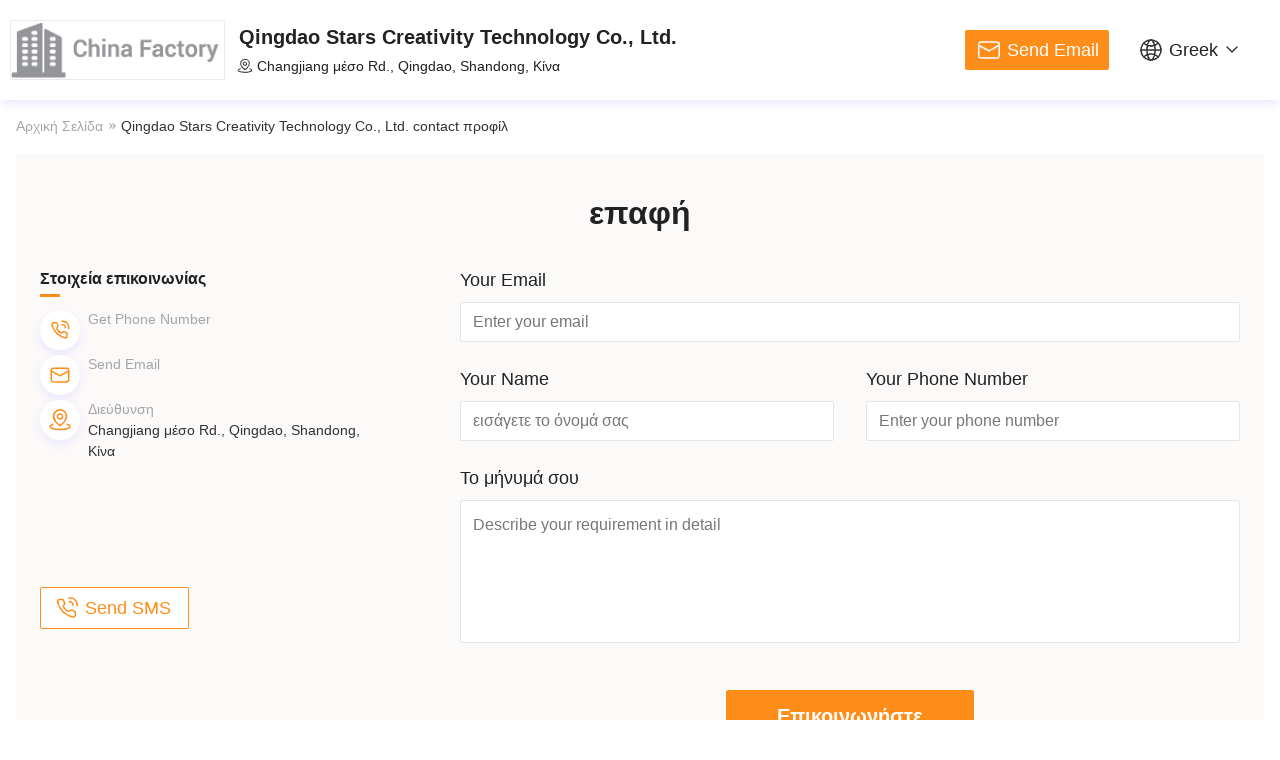

--- FILE ---
content_type: text/html
request_url: https://greek.automaticcartoners.com/contactus.html
body_size: 9176
content:
<!DOCTYPE html>
<html lang="el">
<head>
   <meta charset="utf-8">
   <meta http-equiv="X-UA-Compatible" content="IE=edge">
   <meta name="viewport" content="width=device-width, initial-scale=1">
    <title>Manufacturer from Κίνα</title>
    <meta name="keywords" content="Qingdao Stars Creativity Technology Co., Ltd., XC-AT5050 automatic box closing machine Automatic Cartoner Machine, XC-6050 semi automatic carton sealer Carton Sealer Machine, stretch film fabric roll wrapping machine Carton Wrapping Machine, Qingdao fully automatic horizontal box erector Carton Erector Machine" />
    <meta name="description" content="κατασκευαστής του XC-AT5050 automatic box closing machine Automatic Cartoner Machine, XC-6050 semi automatic carton sealer Carton Sealer Machine, stretch film fabric roll wrapping machine Carton Wrapping Machine και Qingdao fully automatic horizontal box erector Carton Erector Machine offered by Κίνα Qingdao Stars Creativity Technology Co., Ltd." />
    <meta name="apple-mobile-web-app-title" content="Qingdao Stars Creativity Technology Co., Ltd.">
    <meta name="application-name" content="Qingdao Stars Creativity Technology Co., Ltd.">
    <meta name="twitter:image" content="/logo.gif">
	<meta name="twitter:title" content="Manufacturer from Κίνα">
	<meta name="twitter:description" content="κατασκευαστής του XC-AT5050 automatic box closing machine Automatic Cartoner Machine, XC-6050 semi automatic carton sealer Carton Sealer Machine, stretch film fabric roll wrapping machine Carton Wrapping Machine και Qingdao fully automatic horizontal box erector Carton Erector Machine offered by Κίνα Qingdao Stars Creativity Technology Co., Ltd.">
		<link hreflang="en" href="https://www.automaticcartoners.com/contactus.html" rel="alternate">
		<link hreflang="fr" href="https://french.automaticcartoners.com/contactus.html" rel="alternate">
		<link hreflang="de" href="https://german.automaticcartoners.com/contactus.html" rel="alternate">
		<link hreflang="it" href="https://italian.automaticcartoners.com/contactus.html" rel="alternate">
		<link hreflang="ru" href="https://russian.automaticcartoners.com/contactus.html" rel="alternate">
		<link hreflang="es" href="https://spanish.automaticcartoners.com/contactus.html" rel="alternate">
		<link hreflang="pt" href="https://portuguese.automaticcartoners.com/contactus.html" rel="alternate">
		<link hreflang="nl" href="https://dutch.automaticcartoners.com/contactus.html" rel="alternate">
		<link hreflang="el" href="https://greek.automaticcartoners.com/contactus.html" rel="alternate">
		<link hreflang="ja" href="https://japanese.automaticcartoners.com/contactus.html" rel="alternate">
		<link hreflang="ko" href="https://korean.automaticcartoners.com/contactus.html" rel="alternate">
	      <link rel='preload' href=/photo/automaticcartoners/sitetpl/style/company_contactus.css?ver=1650982687 as='style'><link type='text/css' rel='stylesheet' href=/photo/automaticcartoners/sitetpl/style/company_contactus.css?ver=1650982687 media='all'><meta property="og:title" content="Manufacturer from Κίνα" />
<meta property="og:description" content="κατασκευαστής του XC-AT5050 automatic box closing machine Automatic Cartoner Machine, XC-6050 semi automatic carton sealer Carton Sealer Machine, stretch film fabric roll wrapping machine Carton Wrapping Machine και Qingdao fully automatic horizontal box erector Carton Erector Machine offered by Κίνα Qingdao Stars Creativity Technology Co., Ltd." />
<meta property="og:site_name" content="Qingdao Stars Creativity Technology Co., Ltd." />
<meta property="og:url" content="https://greek.automaticcartoners.com/contactus.html" />
<link rel="canonical" href="https://greek.automaticcartoners.com/contactus.html" />
<link rel="alternate" href="https://m.greek.automaticcartoners.com/contactus.html" media="only screen and (max-width: 640px)" />
<style type="text/css">
/*<![CDATA[*/
.consent__cookie {position: fixed;top: 0;left: 0;width: 100%;height: 0%;z-index: 100000;}.consent__cookie_bg {position: fixed;top: 0;left: 0;width: 100%;height: 100%;background: #000;opacity: .6;display: none }.consent__cookie_rel {position: fixed;bottom:0;left: 0;width: 100%;background: #fff;display: -webkit-box;display: -ms-flexbox;display: flex;flex-wrap: wrap;padding: 24px 80px;-webkit-box-sizing: border-box;box-sizing: border-box;-webkit-box-pack: justify;-ms-flex-pack: justify;justify-content: space-between;-webkit-transition: all ease-in-out .3s;transition: all ease-in-out .3s }.consent__close {position: absolute;top: 20px;right: 20px;cursor: pointer }.consent__close svg {fill: #777 }.consent__close:hover svg {fill: #000 }.consent__cookie_box {flex: 1;word-break: break-word;}.consent__warm {color: #777;font-size: 16px;margin-bottom: 12px;line-height: 19px }.consent__title {color: #333;font-size: 20px;font-weight: 600;margin-bottom: 12px;line-height: 23px }.consent__itxt {color: #333;font-size: 14px;margin-bottom: 12px;display: -webkit-box;display: -ms-flexbox;display: flex;-webkit-box-align: center;-ms-flex-align: center;align-items: center }.consent__itxt i {display: -webkit-inline-box;display: -ms-inline-flexbox;display: inline-flex;width: 28px;height: 28px;border-radius: 50%;background: #e0f9e9;margin-right: 8px;-webkit-box-align: center;-ms-flex-align: center;align-items: center;-webkit-box-pack: center;-ms-flex-pack: center;justify-content: center }.consent__itxt svg {fill: #3ca860 }.consent__txt {color: #a6a6a6;font-size: 14px;margin-bottom: 8px;line-height: 17px }.consent__btns {display: -webkit-box;display: -ms-flexbox;display: flex;-webkit-box-orient: vertical;-webkit-box-direction: normal;-ms-flex-direction: column;flex-direction: column;-webkit-box-pack: center;-ms-flex-pack: center;justify-content: center;flex-shrink: 0;}.consent__btn {width: 280px;height: 40px;line-height: 40px;text-align: center;background: #3ca860;color: #fff;border-radius: 4px;margin: 8px 0;-webkit-box-sizing: border-box;box-sizing: border-box;cursor: pointer }.consent__btn:hover {background: #00823b }.consent__btn.empty {color: #3ca860;border: 1px solid #3ca860;background: #fff }.consent__btn.empty:hover {background: #3ca860;color: #fff }.open .consent__cookie_bg {display: block }.open .consent__cookie_rel {bottom: 0 }@media (max-width: 760px) {.consent__btns {width: 100%;align-items: center;}.consent__cookie_rel {padding: 20px 24px }}.consent__cookie.open {display: block;}.consent__cookie {display: none;}
/*]]>*/
</style>
<script type="text/javascript">
/*<![CDATA[*/
window.isvideotpl = 0;window.detailurl = '';
var isShowGuide=0;showGuideColor=0;var company_type = 21;var webim_domain = '';

var colorUrl = '';
var aisearch = 0;
var selfUrl = '';
window.playerReportUrl='/vod/view_count/report';
var query_string = ["Company","ContactUs"];
var g_tp = '';
var customtplcolor = 99801;
window.predomainsub = "";
/*]]>*/
</script>
</head>
<body>
<script>
    var save_url = "/contactsave.html";
    var update_url = "/updateinquiry.html";
        var resInfo = {"showproduct":0,"pid":0,"name":"","source_url":"","picurl":"","propertyDetail":[],"username":"","viewTime":"\u03a4\u03b5\u03bb\u03b5\u03c5\u03c4\u03b1\u03af\u03b1 \u0395\u03af\u03c3\u03bf\u03b4\u03bf\u03c2 : 5 \u03ce\u03c1\u03b5\u03c2 55 minuts \u03c0\u03c1\u03b9\u03bd","subject":"\u03a0\u03b1\u03c1\u03b1\u03ba\u03b1\u03bb\u03bf\u03cd\u03bc\u03b5 \u03bd\u03b1 \u03bc\u03b1\u03c2 \u03b4\u03ce\u03c3\u03b5\u03c4\u03b5 \u03c3\u03c5\u03b3\u03ba\u03b5\u03ba\u03c1\u03b9\u03bc\u03ad\u03bd\u03b5\u03c2 \u03c0\u03bb\u03b7\u03c1\u03bf\u03c6\u03bf\u03c1\u03af\u03b5\u03c2 \u03b3\u03b9\u03b1 \u03c4\u03b1 \u03c0\u03c1\u03bf\u03ca\u03cc\u03bd\u03c4\u03b1 \u03c3\u03b1\u03c2","countrycode":""};
    var productInfo70700 = {};
    productInfo70700.subject = resInfo['subject'];
    productInfo70700.pid = 0;
    productInfo70700.sendpdf = 0;
</script>
<section class="pop_70700">
    <!-- 遮罩 -->
    <div class="mask"></div>
    <!-- 主体 -->
    <!-- with-empty with-pord with-PDF -->
    <div class="pop-main">
        <button class="pop-close"></button>
        <div class="main-wrap">
            <div class="main-left">
                <!-- 左上图片 2选1显示 -->
                <!-- 默认 -->
                <div class="img-c img-c-default img-contain">
                    <img src="/logo.gif" alt="Κίνα Qingdao Stars Creativity Technology Co., Ltd." />
                </div>
                <!-- 产品 PDF -->
                <div class="img-c img-c-prod img-contain">
                    <img src="" alt="product image" />
                </div>
                <!-- 左下信息 2选1 -->
                <!-- 默认 -->
                <div class="left-bottom left-bottom-default">
                    <div class="left-title">Qingdao Stars Creativity Technology Co., Ltd.</div>
                </div>
                <!-- 产品 PDF -->
                <div class="left-bottom left-bottom-prod">
                    <div class="left-title"></div>
                    <div class="left-price"></div>
                    <ul class="infos">

                    </ul>
                </div>
            </div>
            <div class="main-right">
                <!-- 第一步 -->
                <form class="inquiry-first">
                    <input type="hidden" name="pop_iid" id="pop_iid" value="0">
                    <input type="hidden" name="pop_uuid" id="pop_uuid" value="0">
                    <!-- title 3选1显示 -->
                    <!-- 默认 -->
                    <div class="right-title right-title-default">
                        Connect with "Qingdao Stars Creativity Technology Co., Ltd."
                    </div>
                    <!-- 产品 -->
                    <div class="right-title right-title-prod">
                        Supplier wants to know more about you                    </div>
                    <!-- PDF -->
                    <div class="right-title right-title-PDF">
                        Please fill in the information, we will send PDF Brochure to your email.                    </div>
                    <input  id="pop_email"
                        type="text"
                        class="form-text first-email"
                        placeholder="Enter your email"
                        />
                    <p class="err-tip">
                        Please enter your email.                    </p>
                    <input
                        type="text" id="pop_name"
                        class="form-text first-name"
                        placeholder="εισάγετε το όνομά σας"
                        />
                        <p class="err-tip">Please enter valid name.                    </p>
                    <input
                        type="text"  id="pop_tel"
                        class="form-text first-phone"
                        placeholder="Enter your phone number"
                        />
                        <p class="err-tip">Please enter your phone number.                    </p>
                    <label class="with-holder-area">
                        <i class="data-placeholder">Describe your requirement in detail</i>
                        <textarea class="first-message" id="pop_message"></textarea>
                        <p class="err-tip">Please describe your requirement.                    </p>
                    </label>
                    <div class="submit-wrap">
                        <button type="button" class="submit">υποβολή</button>
                    </div>
                </form>
                <!-- 第二步 -->
                <form class="inquiry-second">
                    <div class="right-title">
                        More information facilitates better communication.                    </div>
                    <input
                        type="text"
                        class="form-text second-company" id="pop_company"
                        placeholder="Enter your company name"
                        />
                    <input
                        type="text"
                        class="form-text second-country" id="pop_country"
                        placeholder="Enter your country"
                        />
                    <input
                        type="text"
                        class="form-text second-website"  id="pop_website"
                        placeholder="Enter your website"
                        />
                    <div class="submit-wrap">
                        <button type="button" class="submit">
                            υποβολή                        </button>
                    </div>
                </form>
            </div>
        </div>
    </div>
    <!-- 第三步 成功提示 -->
    <div class="success">
        <button class="pop-close"></button>
        <i class="success-icon"></i>
        <p class="thx">Thank You!</p>
        <div class="tip tip-normal">
            Your requirement has been sent to            <strong>Qingdao Stars Creativity Technology Co., Ltd.</strong>
        </div>
        <div class="tip tip-pdf">
            Your requirement has been sent successfully, we will send PDF Brochure to your E-mail, please check it in time.        </div>
    </div>
</section><style>
.header_70701 .lang .lang-list div:hover,
.header_70701 .lang .lang-list a:hover
{background: #fff6ed;}
    .header_70701 .lang .lang-list dt{
        display: flex;
    align-items: center;
    }
    .header_70701 .lang .lang-list  div{
        color: #333;
        display: block;
        padding: 8px 0px;
        white-space: nowrap;
        line-height: 24px;
    }
    .header_70701 .lang .lang-list a{
        padding: 8px 0px;
    }
.header_70701 .lang .lang-list dt::before{
  background: url("/images/css-sprite.png") no-repeat;
content: "";
margin: 0 5px;
width: 16px;
height: 12px;
display: inline-block;
flex-shrink: 0;
}

.header_70701 .lang .lang-list dt.en::before {
background-position: 0 -74px;
}

.header_70701 .lang .lang-list dt.fr::before {
background-position: -16px -74px;
}

.header_70701 .lang .lang-list dt.de::before {
background-position: -34px -74px;
}

.header_70701 .lang .lang-list dt.it::before {
background-position: -50px -74px;
}

.header_70701 .lang .lang-list dt.ru::before {
background-position: -68px -74px;
}

.header_70701 .lang .lang-list dt.es::before {
background-position: -85px -74px;
}

.header_70701 .lang .lang-list dt.pt::before {
background-position: -102px -74px;
}

.header_70701 .lang .lang-list dt.nl::before {
background-position: -119px -74px;
}

.header_70701 .lang .lang-list dt.el::before {
background-position: -136px -74px;
}

.header_70701 .lang .lang-list dt.ja::before {
background-position: -153px -74px;
}

.header_70701 .lang .lang-list dt.ko::before {
background-position: -170px -74px;
}

.header_70701 .lang .lang-list dt.ar::before {
background-position: -187px -74px;
}
.header_70701 .lang .lang-list dt.cn::before {
background-position: -214px -62px;;
}

.header_70701 .lang .lang-list dt.hi::before {
background-position: -204px -74px;
}

.header_70701 .lang .lang-list dt.tr::before {
background-position: -221px -74px;
}

.header_70701 .lang .lang-list dt.id::before {
background-position: -112px -62px;
}

.header_70701 .lang .lang-list dt.vi::before {
background-position: -129px -62px;
}

.header_70701 .lang .lang-list dt.th::before {
background-position: -146px -62px;
}

.header_70701 .lang .lang-list dt.bn::before {
background-position: -162px -62px;
}

.header_70701 .lang .lang-list dt.fa::before {
background-position: -180px -62px;
}

.header_70701 .lang .lang-list dt.pl::before {
background-position: -197px -62px;
}
</style>
<header class="header_70701">
    <!-- logo -->
    <a class="logo" title="Κίνα Qingdao Stars Creativity Technology Co., Ltd." href="//greek.automaticcartoners.com"><img onerror="$(this).parent().hide();" src="/logo.gif" alt="Κίνα Qingdao Stars Creativity Technology Co., Ltd." /></a>    <!-- info -->
    <div class="info">
        <div class="info-center">
            <div class="info-top"><a title="Κίνα Qingdao Stars Creativity Technology Co., Ltd." href="//greek.automaticcartoners.com">Qingdao Stars Creativity Technology Co., Ltd.</a></div>
            <div class="info-bot">
                <!-- 三选一显示 -->
                                    <div class="addr">Changjiang μέσο Rd., Qingdao, Shandong, Κίνα</div>
                            </div>
        </div>
    </div>
    <!-- 语言 -->
    <div class="lang">
        <button class="cur">Greek</button>
        <div class="lang-list">
                            <dt class='en'>
                                            <a rel="nofollow" class="language-select__link" title="ποιότητας Αυτόματη Cartoner μηχανή σε απευθείας σύνδεση" href="https://www.automaticcartoners.com/contactus.html">English</a>                </dt>
                            <dt class='fr'>
                                            <a rel="nofollow" class="language-select__link" title="ποιότητας Αυτόματη Cartoner μηχανή σε απευθείας σύνδεση" href="https://french.automaticcartoners.com/contactus.html">French</a>                </dt>
                            <dt class='de'>
                                            <a rel="nofollow" class="language-select__link" title="ποιότητας Αυτόματη Cartoner μηχανή σε απευθείας σύνδεση" href="https://german.automaticcartoners.com/contactus.html">German</a>                </dt>
                            <dt class='it'>
                                            <a rel="nofollow" class="language-select__link" title="ποιότητας Αυτόματη Cartoner μηχανή σε απευθείας σύνδεση" href="https://italian.automaticcartoners.com/contactus.html">Italian</a>                </dt>
                            <dt class='ru'>
                                            <a rel="nofollow" class="language-select__link" title="ποιότητας Αυτόματη Cartoner μηχανή σε απευθείας σύνδεση" href="https://russian.automaticcartoners.com/contactus.html">Russian</a>                </dt>
                            <dt class='es'>
                                            <a rel="nofollow" class="language-select__link" title="ποιότητας Αυτόματη Cartoner μηχανή σε απευθείας σύνδεση" href="https://spanish.automaticcartoners.com/contactus.html">Spanish</a>                </dt>
                            <dt class='pt'>
                                            <a rel="nofollow" class="language-select__link" title="ποιότητας Αυτόματη Cartoner μηχανή σε απευθείας σύνδεση" href="https://portuguese.automaticcartoners.com/contactus.html">Portuguese</a>                </dt>
                            <dt class='nl'>
                                            <a rel="nofollow" class="language-select__link" title="ποιότητας Αυτόματη Cartoner μηχανή σε απευθείας σύνδεση" href="https://dutch.automaticcartoners.com/contactus.html">Dutch</a>                </dt>
                            <dt class='el'>
                                            <a rel="nofollow" class="language-select__link" title="ποιότητας Αυτόματη Cartoner μηχανή σε απευθείας σύνδεση" href="https://greek.automaticcartoners.com/contactus.html">Greek</a>                </dt>
                            <dt class='ja'>
                                            <a rel="nofollow" class="language-select__link" title="ποιότητας Αυτόματη Cartoner μηχανή σε απευθείας σύνδεση" href="https://japanese.automaticcartoners.com/contactus.html">Japanese</a>                </dt>
                            <dt class='ko'>
                                            <a rel="nofollow" class="language-select__link" title="ποιότητας Αυτόματη Cartoner μηχανή σε απευθείας σύνδεση" href="https://korean.automaticcartoners.com/contactus.html">Korean</a>                </dt>
                    </div>
    </div>
    <!-- send按钮 -->
            <button class="send" onclick='inquiry70700(1)'>Send Email</button>
    </header><div class="wrap-full">
    <!-- 面包屑 -->
    <!-- 面包屑 -->
<div class="bread">
    <a title="" href="/">Αρχική Σελίδα</a>    <i class="icon"></i>
    <h1 class="cur" style="display: inline;">Qingdao Stars Creativity Technology Co., Ltd. contact προφίλ</h1></div>    <section class="contact_us_70713">
    <div class="contact-title">επαφή</div>
    <div class="contact-main clear">
        <!-- 左侧联系人 -->
        <div class="main-left">
            <div class="left-title">Στοιχεία επικοινωνίας</div>
            <!-- 默认联系人 -->
            <ul class="info-list">
                                                    <li class="call">
                        <div onclick='inquiry70700(1)'>
                            <div class="info-title">Get Phone Number</div>
                        </div>
                    </li>
                    <li class="email">
                        <div onclick='inquiry70700(1)'>
                            <div class="info-title">Send Email</div>
                        </div>
                    </li>
                                                <li class="address">
                    <div class="info-title">Διεύθυνση</div>
                    <div class="info-desc">
                        Changjiang μέσο Rd., Qingdao, Shandong, Κίνα                    </div>
                </li>
                            </ul>
            <div class="clear">
                <button onclick='inquiry70700(1)' class="send-SMS">Send SMS</button>
            </div>
            <!-- 查看按钮 -->
                        <div class="contact-detail-wrap">
                <div class="contact-detail">
                                        <ul class="info-list">
                                                                                                                                                                    </ul>
                                    </div>
            </div>
        </div>
        <!-- 右侧表单 -->
        <div class="main-right">
            <form>
            <!-- email -->
            <div class="item-email">
                <div class="form-title">Your Email</div>
                <input type="text" class="email" placeholder="Enter your email" />
                <p class="err-tip">Please enter your email..</p>
            </div>
            <!-- name -->
            <div class="item-name">
                <div class="form-title">Your Name</div>
                <input type="text" class="name" placeholder="εισάγετε το όνομά σας" />
                <p class="err-tip">Please enter valid name..</p>
            </div>
            <!-- phone -->
            <div class="item-phone">
                <div class="form-title">Your Phone Number</div>
                <input
                    type="text"
                    class="phone"
                    placeholder="Enter your phone number"
                />
                <p class="err-tip">Please enter your phone number..</p>
            </div>
            <!-- message -->
            <div class="item-message">
                <div class="form-title">Το μήνυμά σου</div>
                <textarea
                    class="message"
                    placeholder="Describe your requirement in detail"
                ></textarea>
                <p class="err-tip">Please describe your requirement..</p>
            </div>
            <!-- 按钮 -->
            <div class="submit-wrap">
                <button type="button" class="submit">Επικοινωνήστε</button>
            </div>
            </form>
        </div>
    </div>
</section></div>
<footer class="footer_70707">
    <div class="footer-main clear">
        <!-- company -->
        <div class="item-company">
            <div class="footer-title"><span>Εταιρικό Προφίλ</span></div>
            <ul class="company-links">
                <li><a title="Αρχική Σελίδα" href="/">Αρχική Σελίδα</a></li>
                <li><a title="Σχετικά με εμάς" href="/aboutus.html">προφίλ</a></li>
                <li><a title="προϊόντα" href="/products.html">Τα προϊόντα μας</a></li>
                                <li><a title="contact" href="/contactus.html">Μας ελάτε σε επαφή με</a></li>
                <li><a title="Sitemap" href="/sitemap.html">Sitemap</a></li>
                <li><a title="" href="/privacy.html">Πολιτική απορρήτου</a></li>
            </ul>
        </div>
        <!-- cate -->
        <div class="item-cate">
            <div class="footer-title"><span>Products & Services</span></div>
            <ul class="cate-links">
                <li>
                    <h2>
                        <a title="ποιότητας Αυτόματη Cartoner μηχανή σε απευθείας σύνδεση" href="/supplier-723670-automatic-cartoner-machine">Αυτόματη Cartoner μηχανή</a>                    </h2>
                    </li>
                    <li>
                    <h2>
                        <a title="ποιότητας sealer χαρτοκιβωτίων μηχανή σε απευθείας σύνδεση" href="/supplier-716380-carton-sealer-machine">sealer χαρτοκιβωτίων μηχανή</a>                    </h2>
                    </li>
                    <li>
                    <h2>
                        <a title="ποιότητας Τυλίγοντας μηχανή χαρτοκιβωτίων σε απευθείας σύνδεση" href="/supplier-716403-carton-wrapping-machine">Τυλίγοντας μηχανή χαρτοκιβωτίων</a>                    </h2>
                    </li>
                    <li>
                    <h2>
                        <a title="ποιότητας μηχανή ανυψωτών χαρτοκιβωτίων σε απευθείας σύνδεση" href="/supplier-716381-carton-erector-machine">μηχανή ανυψωτών χαρτοκιβωτίων</a>                    </h2>
                    </li>
                    <li>
                    <h2>
                        <a title="ποιότητας Κενή μηχανή συσκευασίας σε απευθείας σύνδεση" href="/supplier-716386-vacuum-packing-machine">Κενή μηχανή συσκευασίας</a>                    </h2>
                    </li>
                    <li>
                    <h2>
                        <a title="ποιότητας Slat μεταφορέας αλυσίδων σε απευθείας σύνδεση" href="/supplier-716387-slat-chain-conveyor">Slat μεταφορέας αλυσίδων</a>                    </h2>
                    </li>
                    <li>
                    <h2>
                        <a title="ποιότητας Μηχανή ζώνης εγγράφου σε απευθείας σύνδεση" href="/supplier-716382-paper-banding-machine">Μηχανή ζώνης εγγράφου</a>                    </h2>
                    </li>
                    <li>
                    <h2>
                        <a title="ποιότητας Παλέτα που δένει τη μηχανή σε απευθείας σύνδεση" href="/supplier-716379-pallet-strapping-machine">Παλέτα που δένει τη μηχανή</a>                    </h2>
                    </li>
                    <li>
                    <h2>
                        <a title="ποιότητας μηχανή μαρκαρίσματος αυτοκόλλητων ετικεττών σε απευθείας σύνδεση" href="/supplier-716384-sticker-labeling-machine">μηχανή μαρκαρίσματος αυτοκόλλητων ετικεττών</a>                    </h2>
                    </li>
                    <li>
                    <h2>
                        <a title="ποιότητας Μηχανή κάλυψης μπουκαλιών σε απευθείας σύνδεση" href="/supplier-716385-bottle-capping-machine">Μηχανή κάλυψης μπουκαλιών</a>                    </h2>
                    </li>
                                </ul>
        </div>
        <!-- info -->
        <div class="item-info">
            <div class="footer-title"><span>Qingdao Stars Creativity Technology Co., Ltd.</span></div>
            <ul class="info-list">
                
                                    <li class="call">
                        <div onclick='inquiry70700(1)'>
                            <div class="info-title">Get Phone Number</div>
                        </div>
                    </li>
                    <li class="email">
                        <div onclick='inquiry70700(1)'>
                            <div class="info-title">Send Email</div>
                        </div>
                    </li>
                
                                <li class="address">
                    <div class="info-title">Διεύθυνση</div>
                    <div class="info-desc">
                        Changjiang μέσο Rd., Qingdao, Shandong, Κίνα                    </div>
                </li>
                            </ul>
                            <button onclick='inquiry70700(1)' class="send-SMS">Send SMS</button>
                <button onclick='inquiry70700(1)' class="send-email">Send Email</button>
                    </div>
    </div>
    <div class="footer-share">
        Share Us        <a href="#" target="_blank" class="facebook"><b></b><span style="display:block;width:0;height:0;overflow:hidden">facebook</span></a>
        <a href="#" target="_blank" class="twitter"><b></b><span style="display:block;width:0;height:0;overflow:hidden">twitter</span></a>
        <a href="#" target="_blank" class="linkedin"><b></b><span style="display:block;width:0;height:0;overflow:hidden">linkedin</span></a>
    </div>
    <div class="copyright">
        <a title='Κίνα Αυτόματη Cartoner μηχανή' href=https://el.ecer.com/china-cartoning-packaging target='_blank'>Κίνα Αυτόματη Cartoner μηχανή</a> προμηθευτής. Copyright © 2022 - 2025 Qingdao Stars Creativity Technology Co., Ltd.. All Rights Reserved.     </div>
</footer>
<script>
    window.addEventListener('load', function () {
        var title = $(".footer_70707").text();
        var href = this.location.href;
        $(".footer-share a").each(function () {
            if ($(this).hasClass("facebook")) {
                $(this).attr("href", "http://www.facebook.com/sharer/sharer.php?u=" + href);
            }
            if ($(this).hasClass("twitter")) {
                $(this).attr("href", "http://twitter.com/home?status=" + href);
            }
            if ($(this).hasClass("linkedin")) {
                $(this).attr("href", "http://www.linkedin.com/shareArticle?mini=true&url=" + href);
            }
            if ($(this).hasClass("google")) {
                $(this).attr("href", "http://www.google.com/bookmarks/mark?op=add&bkmk=" + href);
            }
        });
    });
</script>         <script type='text/javascript' src='/js/jquery.js'></script>
            <script type='text/javascript' src='/js/common_99801.js'></script><script type="text/javascript"> (function() {var e = document.createElement('script'); e.type = 'text/javascript'; e.async = true; e.src = '/stats.js'; var s = document.getElementsByTagName('script')[0]; s.parentNode.insertBefore(e, s); })(); </script><noscript><img style="display:none" src="/stats.php" width=0 height=0 rel="nofollow"/></noscript>
<!-- Global site tag (gtag.js) - Google Ads: 10850254396 -->
<script async src="https://www.googletagmanager.com/gtag/js?id=AW-10850254396"></script>
<script>
  window.dataLayer = window.dataLayer || [];
  function gtag(){dataLayer.push(arguments);}
  gtag('js', new Date());

  gtag('config', 'AW-10850254396', {cookie_flags: "SameSite=None;Secure"});
</script>
<script type="text/javascript">
/*<![CDATA[*/

									var htmlContent = `
								<div class="consent__cookie">
									<div class="consent__cookie_bg"></div>
									<div class="consent__cookie_rel">
										<div class="consent__close" onclick="allConsentNotGranted()">
											<svg t="1709102891149" class="icon" viewBox="0 0 1024 1024" version="1.1" xmlns="http://www.w3.org/2000/svg" p-id="3596" xmlns:xlink="http://www.w3.org/1999/xlink" width="32" height="32">
												<path d="M783.36 195.2L512 466.56 240.64 195.2a32 32 0 0 0-45.44 45.44L466.56 512l-271.36 271.36a32 32 0 0 0 45.44 45.44L512 557.44l271.36 271.36a32 32 0 0 0 45.44-45.44L557.44 512l271.36-271.36a32 32 0 0 0-45.44-45.44z" fill="#2C2C2C" p-id="3597"></path>
											</svg>
										</div>
										<div class="consent__cookie_box">
											<div class="consent__warm">Welcome to automaticcartoners.com</div>
											<div class="consent__title">automaticcartoners.com asks for your consent to use your personal data to:</div>
											<div class="consent__itxt"><i><svg t="1707012116255" class="icon" viewBox="0 0 1024 1024" version="1.1" xmlns="http://www.w3.org/2000/svg" p-id="11708" xmlns:xlink="http://www.w3.org/1999/xlink" width="20" height="20">
														<path d="M768 890.88H256a90.88 90.88 0 0 1-81.28-50.56 94.08 94.08 0 0 1 7.04-99.2A412.16 412.16 0 0 1 421.12 576a231.68 231.68 0 1 1 181.76 0 412.16 412.16 0 0 1 241.92 163.2 94.08 94.08 0 0 1 7.04 99.2 90.88 90.88 0 0 1-83.84 52.48zM512 631.68a344.96 344.96 0 0 0-280.96 146.56 30.08 30.08 0 0 0 0 32.64 26.88 26.88 0 0 0 24.32 16H768a26.88 26.88 0 0 0 24.32-16 30.08 30.08 0 0 0 0-32.64A344.96 344.96 0 0 0 512 631.68z m0-434.56a167.68 167.68 0 1 0 167.68 167.68A167.68 167.68 0 0 0 512 197.12z" p-id="11709"></path>
													</svg></i>Personalised advertising and content, advertising and content measurement, audience research and services development</div>
											<div class="consent__itxt"><i><svg t="1709102557526" class="icon" viewBox="0 0 1024 1024" version="1.1" xmlns="http://www.w3.org/2000/svg" p-id="2631" xmlns:xlink="http://www.w3.org/1999/xlink" width="20" height="20">
														<path d="M876.8 320H665.6c-70.4 0-128 57.6-128 128v358.4c0 70.4 57.6 128 128 128h211.2c70.4 0 128-57.6 128-128V448c0-70.4-57.6-128-128-128z m-211.2 64h211.2c32 0 64 25.6 64 64v320H608V448c0-38.4 25.6-64 57.6-64z m211.2 480H665.6c-25.6 0-44.8-12.8-57.6-38.4h320c-6.4 25.6-25.6 38.4-51.2 38.4z" p-id="2632"></path>
														<path d="M499.2 704c0-19.2-12.8-32-32-32H140.8c-19.2 0-38.4-19.2-38.4-38.4V224c0-19.2 19.2-32 38.4-32H768c19.2 0 38.4 19.2 38.4 38.4v38.4c0 19.2 12.8 32 32 32s32-12.8 32-32V224c0-51.2-44.8-96-102.4-96H140.8c-57.6 0-102.4 44.8-102.4 96v409.6c0 57.6 44.8 102.4 102.4 102.4h326.4c25.6 0 32-19.2 32-32z m0 64H326.4c-19.2 0-32 12.8-32 32s12.8 32 32 32h166.4c19.2 0 32-12.8 32-32s-12.8-32-25.6-32z" p-id="2633"></path>
													</svg></i>Store and/or access information on a device</div>
											<div class="consent__txt">Your personal data will be processed and information from your device (cookies, unique identifiers, and other device data) may be stored by, accessed by and shared with 135 TCF vendor(s) and 65 ad partner(s), or used specifically by this site or app.</div>
											<div class="consent__txt">Some vendors may process your personal data on the basis of legitimate interest, which you can object to by do not consent. Contact our platform customer service, you can also withdraw your consent.</div>


										</div>
										<div class="consent__btns">
											<span class="consent__btn" onclick="allConsentGranted()">Consent</span>
											<span class="consent__btn empty" onclick="allConsentNotGranted()">Do not consent</span>
										</div>
									</div>
								</div>
							`;
							var newElement = document.createElement('div');
							newElement.innerHTML = htmlContent;
							document.body.appendChild(newElement);
							var consent__cookie = {
								init:function(){},
								open:function(){
									document.querySelector('.consent__cookie').className = 'consent__cookie open';
									document.body.style.overflow = 'hidden';
								},
								close:function(){
									document.querySelector('.consent__cookie').className = 'consent__cookie';
									document.body.style.overflow = '';
								}
							};
		
/*]]>*/
</script>
<script type="application/ld+json">
{
    "@context": "https://schema.org/",
    "@type": "Organization",
    "url": "https://greek.automaticcartoners.com",
    "logo": "https://greek.automaticcartoners.com/logo.gif",
    "name": "Qingdao Stars Creativity Technology Co., Ltd.",
    "description": "Qingdao Stars Creativity Technology Co., Ltd., we are Αυτόματη Cartoner μηχανή Εταιρεία Εμπορίας,Established in 2019.We have 50 employees,Annual sales of 1 million US dollars.",
    "address": {
        "@type": "PostalAddress",
        "streetAddress": "Changjiang μέσο Rd., Qingdao, Shandong, Κίνα",
        "addressCountry": "CN"
    }
}
</script></body>
</html>
<!-- static:2025-09-02 09:55:42 -->


--- FILE ---
content_type: text/css
request_url: https://greek.automaticcartoners.com/photo/automaticcartoners/sitetpl/style/company_contactus.css?ver=1650982687
body_size: 4387
content:
@charset "UTF-8";*,*::before,*::after{margin:0;padding:0;box-sizing:border-box}body{font:16px/1.5 Roboto,Arial,Microsoft YaHei,sans-serif;color:#222}a{color:inherit;text-decoration:none}img,iframe{display:block;border:0}h1,h2,h3,h4,h5,h6,strong,b{font-size:1em;font-weight:normal}em,i{font-style:normal}del,s,ins,u{text-decoration:none}li{list-style:none}table{table-layout:fixed;border-collapse:collapse}caption,th{font-weight:normal;text-align:center}main{display:block}template{display:none}label{display:inline-block}input,textarea,button,select,pre{color:inherit;font:inherit;outline:0}textarea,[type=text],[type=password],[type=number],[type=search]{-webkit-appearance:none;border:1px solid #222;border-radius:0;background:transparent}textarea{overflow:auto;resize:none}[type=number]{-moz-appearance:textfield}[type=number]::-webkit-inner-spin-button{display:none}[type=search]::-webkit-search-decoration,[type=search]::-webkit-search-cancel-button{display:none}::-ms-clear,::-ms-reveal{display:none}:-ms-input-placeholder{color:#777}::-moz-placeholder{opacity:1;color:#777}::-webkit-input-placeholder{color:#777}:-ms-input-placeholder{text-overflow:ellipsis}:placeholder-shown{text-overflow:ellipsis}button,[type=button],[type=reset],[type=submit]{-webkit-appearance:button;border:0;border-radius:0;background:transparent;cursor:pointer}.clear::after,.clearfix::after{content:"";display:block;clear:both}.text-cut{display:block;white-space:nowrap;text-overflow:ellipsis;overflow:hidden}.img-contain,.img-cover{position:relative;overflow:hidden;display:flex;justify-content:center;align-items:center}.img-contain img,.img-cover img{transition:transform .3s}.img-contain img{max-width:100%;max-height:100%}.img-cover img{width:100%;height:100%;-o-object-fit:cover;object-fit:cover;transform:scale(1.001)}[hide],[hidden]{display:none !important}.header_70701 .info-bot>div::before,.header_70701 .lang .cur::before,.header_70701 .lang .cur::after,.header_70701 .send::before,.nav_70702 .video::before,.nav_70702 .search .submit,.profile_70704 .list li::before,.profile_70704 .know-more-wrap .know-more::after,.all_cate_70705 .view-wrap .view::after,.footer_70707 .item-info .info-list li::before,.footer_70707 .item-info .send-SMS::before,.footer_70707 .item-info .send-email::before,.footer_70707 .footer-share a b{background:url(/images/99707-sprite.png) no-repeat}.wrap{display:flex;align-items:flex-start;margin:16px 0}.wrap.wrap-search .nav_70702 .search{display:none}.wrap-right{width:800px;flex:1;margin-right:16px}.wrap-full{margin:16px 0;padding:0 16px}.comm-title{font-size:26px;font-weight:bold}.comm-desc{margin-top:10px;color:#777;font-size:17px}.comm-desc .read-more{font-weight:bold;color:#333}.comm-desc .read-more:hover{text-decoration:underline}.bread{font-size:14px;color:#a6a6a6}.bread .icon{display:inline-block;background:url(/images/99707-sprite.png) -287px -137px;width:10px;height:10px}.bread .cur{color:#333}.bread h1{display:inline}.pop_70700 .mask{display:none;position:fixed;z-index:990;left:0;top:0;background:rgba(0,0,0,0.3);width:100%;height:100%}.pop_70700 .pop-close{position:absolute;right:20px;top:10px;width:24px;height:24px;background:url(/images/99707-sprite.png) -331px -130px}.pop_70700 .pop-main,.pop_70700 .success{display:none;position:fixed;z-index:995;left:50%;top:50%;transform:translate(-50%,-50%);background:#fff;border-radius:2px}.pop_70700 .main-wrap{display:flex}.pop_70700 .main-left{width:280px;padding:20px}.pop_70700 .main-left .img-c{height:240px}.pop_70700 .main-left .left-title{margin-top:16px;font-weight:bold;line-height:1.5em;max-height:3em;overflow:hidden;display:-webkit-box;-webkit-box-orient:vertical;-webkit-line-clamp:2}.pop_70700 .main-left .left-price{margin-top:6px}.pop_70700 .main-left .infos{margin-top:20px;font-size:14px}.pop_70700 .main-left .infos li{display:flex;margin-top:8px}.pop_70700 .main-left .info-title{color:gray}.pop_70700 .main-left .info-detail{margin-left:6px}.pop_70700 .main-right{width:520px;background:#fafafa;padding:40px 20px}.pop_70700 .main-right .right-title{font-size:20px;font-weight:bold}.pop_70700 .main-right .form-text{margin-top:20px;padding:0 12px;width:100%;height:40px;background:#fff;border:1px solid #e3e3e3;border-radius:2px;font-size:14px}.pop_70700 .main-right .form-text.err{border-color:red}.pop_70700 .main-right .err+.err-tip{display:block}.pop_70700 .main-right .err-tip{display:none;text-align:right;color:#d43030;font-size:14px}.pop_70700 .main-right .with-holder-area{position:relative;z-index:1;margin-top:20px;display:block;font-size:14px}.pop_70700 .main-right .with-holder-area textarea{padding:12px;width:100%;height:110px;border:1px solid #e3e3e3;border-radius:2px;display:block;background:#fff}.pop_70700 .main-right .with-holder-area textarea.err{border-color:red}.pop_70700 .main-right .with-holder-area .data-placeholder{position:absolute;left:16px;top:12px;width:454px;padding-left:20px;color:#777;cursor:text}.pop_70700 .main-right .with-holder-area .data-placeholder::before{content:"";position:absolute;left:0;top:50%;transform:translateY(-50%);width:14px;height:14px;background:url(/images/99707-sprite.png) -377px -135px}.pop_70700 .main-right .submit-wrap{margin-top:30px;text-align:center}.pop_70700 .main-right .submit-wrap .submit{display:inline-block;padding:0 30px;line-height:40px;background:#ff8d1a;color:#fff;border-radius:2px}.pop_70700 .main-right .submit-wrap .submit:hover{background:#f77c00}.pop_70700 .success{width:600px;padding:80px 60px;text-align:center}.pop_70700 .success .success-icon{display:block;width:60px;height:60px;margin:auto;background:url(/images/99707-sprite.png) -30px -298px}.pop_70700 .success .thx{font-size:24px;margin-top:18px}.pop_70700 .success .tip{margin-top:24px;font-size:20px}.pop_70700 .success .tip strong{font-weight:bold}.pop_70700 .pop-main .img-c,.pop_70700 .pop-main .left-bottom,.pop_70700 .pop-main .inquiry-first .right-title{display:none}.pop_70700 .pop-main.with-empty .left-bottom-default,.pop_70700 .pop-main.with-empty .inquiry-first .right-title-default{display:block}.pop_70700 .pop-main.with-empty .img-c-default{display:flex}.pop_70700 .pop-main.with-prod .left-bottom-prod,.pop_70700 .pop-main.with-prod .inquiry-first .right-title-prod{display:block}.pop_70700 .pop-main.with-prod .img-c-prod{display:flex}.pop_70700 .pop-main.with-PDF .left-bottom-prod,.pop_70700 .pop-main.with-PDF .inquiry-first .right-title-PDF{display:block}.pop_70700 .pop-main.with-PDF .img-c-prod{display:flex}.header_70701{height:100px;box-shadow:0 4px 10px rgba(231,227,255,0.78)}.header_70701 .logo{margin:20px 0 0 10px;float:left}.header_70701 .logo img{height:60px;border:1px solid #eaeaea;border-radius:2px}.header_70701 .info{float:left;display:flex;align-items:center;margin-left:12px;height:100%}.header_70701 .info .info-center{max-width:560px}.header_70701 .info .info-top{padding-left:2px;font-size:20px;line-height:24px;font-weight:bold;max-height:48px;overflow:hidden;display:-webkit-box;-webkit-box-orient:vertical;-webkit-line-clamp:2}.header_70701 .info .info-bot{margin-top:8px;font-size:14px}.header_70701 .info .info-bot *{font-size:inherit !important;font-weight:inherit !important;color:inherit !important;font-style:inherit !important}.header_70701 .info .info-bot>div{position:relative;padding-left:20px;display:block;line-height:18px;max-height:36px;overflow:hidden;display:-webkit-box;-webkit-box-orient:vertical;-webkit-line-clamp:2}.header_70701 .info .info-bot>div::before{content:"";width:16px;height:16px;position:absolute;left:0;top:1px}.header_70701 .info .addr::before{background-position:-30px -37px}.header_70701 .info .slogan::before{background-position:-60px -37px}.header_70701 .info .default::before{background-position:-90px -37px}.header_70701 .lang{position:relative;float:right;margin-right:36px;margin-top:30px}.header_70701 .lang .cur{position:relative;display:block;line-height:40px;padding:0 26px 0 30px;font-size:18px}.header_70701 .lang .cur::before{content:"";position:absolute;left:0;top:50%;transform:translateY(-50%);width:24px;height:24px;background-position:-174px -85px}.header_70701 .lang .cur::after{content:"";position:absolute;right:2px;top:50%;transform:translateY(-50%);width:20px;height:20px;background-position:-30px -132px}.header_70701 .lang .lang-list{position:absolute;z-index:99;top:100%;left:50%;transform:translateX(-50%);background:#fff;box-shadow:0 4px 10px rgba(119,119,119,0.2);visibility:hidden;opacity:0;transition:.2s;max-height:600px;overflow:auto}.header_70701 .lang .lang-list a{display:block;padding:8px 14px;white-space:nowrap;line-height:24px}.header_70701 .lang .lang-list a:hover{background:#fff6ed}.header_70701 .lang:hover .cur{color:#ff8d1a}.header_70701 .lang:hover .cur::before{background-position:-214px -85px}.header_70701 .lang:hover .cur::after{background-position:-55px -133px}.header_70701 .lang:hover .lang-list{visibility:visible;opacity:1}.header_70701 .send{float:right;position:relative;margin:30px 30px 0 0;padding:0 10px 0 42px;line-height:40px;background:#ff8d1a;border-radius:2px;color:#fff;font-size:18px}.header_70701 .send::before{content:"";position:absolute;left:10px;top:50%;transform:translateY(-50%);width:28px;height:28px;background-position:-27px -83px}.header_70701 .send:hover{background:#f77c00}.contact_us_70713{margin:16px 0 50px;padding:36px 0;background:#fcf9f9}.contact_us_70713 .contact-title{font-size:32px;font-weight:bold;text-align:center}.contact_us_70713 .contact-main{margin:30px auto 0;width:1400px}.contact_us_70713 .main-left{float:left;width:400px}.contact_us_70713 .main-left .left-title{position:relative;padding-bottom:10px;font-weight:bold}.contact_us_70713 .main-left .left-title::after{content:"";position:absolute;left:0;bottom:4px;width:20px;height:3px;background:#ff8d1a}.contact_us_70713 .main-left .contact-detail-wrap{display:none}.contact_us_70713 .main-left .contact-detail{margin-right:-120px;display:flex;flex-wrap:wrap;justify-content:space-between}.contact_us_70713 .main-left .contact-detail .info-list{width:48%;margin:30px 0}.contact_us_70713 .main-left .info-list{padding-top:8px;min-height:270px}.contact_us_70713 .main-left .info-list li{margin-top:24px;position:relative;padding-left:48px}.contact_us_70713 .main-left .info-list li:first-child{margin-top:0}.contact_us_70713 .main-left .info-list li .info-title{color:#a6a6a6;font-size:14px}.contact_us_70713 .main-left .info-list li .info-desc{color:#333;font-size:14px}.contact_us_70713 .main-left .info-list li a:hover .info-desc{color:#ff8d1a}.contact_us_70713 .main-left .info-list li::before{content:"";position:absolute;left:0;top:1px;width:40px;height:40px;border-radius:50%;box-shadow:0 4px 10px rgba(231,227,255,0.78)}.contact_us_70713 .main-left .info-list .contact::before{background:#fff url(/images/99707-sprite.png) -22px -165px}.contact_us_70713 .main-left .info-list .call::before{background:#fff url(/images/99707-sprite.png) -56px -165px}.contact_us_70713 .main-left .info-list .email::before{background:#fff url(/images/99707-sprite.png) -90px -165px}.contact_us_70713 .main-left .info-list .address::before{background:#fff url(/images/99707-sprite.png) -124px -165px}.contact_us_70713 .main-left .info-list .skype::before{background:#fff url(/images/99707-sprite.png) -160px -165px}.contact_us_70713 .main-left .info-list .whatsapp::before{background:#fff url(/images/99707-sprite.png) -194px -165px}.contact_us_70713 .main-left .info-list .wechat::before{background:#fff url(/images/99707-sprite.png) -230px -165px}.contact_us_70713 .main-left .send-SMS{position:relative;float:left;margin-top:16px;padding:0 17px 0 44px;font-size:18px;line-height:40px;border-radius:2px;border:1px solid #ff8d1a;background:#fff;color:#ff8d1a;max-width:100%;display:block;white-space:nowrap;text-overflow:ellipsis;overflow:hidden}.contact_us_70713 .main-left .send-SMS::before{content:"";width:28px;height:28px;position:absolute;left:12px;top:50%;transform:translateY(-50%)}.contact_us_70713 .main-left .send-SMS::before{background:url(/images/99707-sprite.png) -71px -83px}.contact_us_70713 .main-left .send-SMS:hover{background:#ff8d1a;color:#fff}.contact_us_70713 .main-left .send-SMS:hover::before{background-position:-112px -83px}.contact_us_70713 .main-left .view{margin-top:20px}.contact_us_70713 .main-left .view a{float:left;position:relative;padding-left:28px;line-height:22px}.contact_us_70713 .main-left .view a::before{content:"";position:absolute;left:0;top:50%;transform:translateY(-50%);width:20px;height:20px;background:url(/images/99707-sprite.png) -414px -135px}.contact_us_70713 .main-right{float:right;width:900px}.contact_us_70713 .main-right .form-title{font-size:18px;display:block;white-space:nowrap;text-overflow:ellipsis;overflow:hidden}.contact_us_70713 .main-right input,.contact_us_70713 .main-right textarea{margin-top:8px;width:100%;height:40px;background:#fff;border-radius:2px;padding:0 12px;color:#333;border:1px solid #e5e5e5}.contact_us_70713 .main-right .item-phone{float:right}.contact_us_70713 .main-right .item-name{float:left}.contact_us_70713 .main-right .item-phone,.contact_us_70713 .main-right .item-name{margin-top:24px;width:48%}.contact_us_70713 .main-right .item-message{padding-top:24px;clear:both}.contact_us_70713 .main-right .item-message .message{height:143px;padding:12px}.contact_us_70713 .main-right .item-email,.contact_us_70713 .main-right .item-phone,.contact_us_70713 .main-right .item-name,.contact_us_70713 .main-right .item-message{position:relative}.contact_us_70713 .main-right .err-tip{display:none;position:absolute;right:0;top:100%;color:#d43030;font-size:14px}.contact_us_70713 .main-right .err+.err-tip{display:block}.contact_us_70713 .main-right .submit-wrap{margin-top:40px;text-align:center}.contact_us_70713 .main-right .submit-wrap .submit{display:inline-block;padding:0 50px;line-height:50px;background:#ff8d1a;border:1px solid #ff8d1a;color:#fff;border-radius:2px;font-size:20px;font-weight:bold}.contact_us_70713 .main-right .submit-wrap .submit:hover{background:#f77c00}@media(max-width:1440px){.contact_us_70713 .contact-main{width:1200px}.contact_us_70713 .main-left{width:350px}.contact_us_70713 .main-right{width:780px}}.footer_70707{overflow:hidden}.footer_70707 .footer-main{margin:auto;width:1400px}.footer_70707 .footer-title{position:relative;padding:24px 0 10px;font-weight:bold}.footer_70707 .footer-title span{display:flex;line-height:1.4em;max-height:2.8em;overflow:hidden;display:-webkit-box;-webkit-box-orient:vertical;-webkit-line-clamp:2}.footer_70707 .footer-title::after{content:"";position:absolute;left:0;bottom:4px;width:20px;height:3px;background:#ff8d1a}.footer_70707 .item-company{float:left;width:200px}.footer_70707 .item-company .company-links li{padding:8px 0}.footer_70707 .item-company .company-links a{line-height:1.2}.footer_70707 .item-company .company-links a:hover{color:#ff8d1a}.footer_70707 .item-cate{float:left;margin-left:80px;margin-bottom:30px;width:600px}.footer_70707 .item-cate .cate-links{display:flex;flex-wrap:wrap;justify-content:space-between}.footer_70707 .item-cate .cate-links li{width:260px;padding:8px 0 12px}.footer_70707 .item-cate .cate-links h2{display:block;line-height:1.2em;max-height:2.4em;overflow:hidden;display:-webkit-box;-webkit-box-orient:vertical;-webkit-line-clamp:2}.footer_70707 .item-cate .cate-links a:hover{color:#ff8d1a}.footer_70707 .item-info{position:relative;float:right;width:440px;padding:0 30px 30px;background:#f6f6f6}.footer_70707 .item-info::after{content:'';position:absolute;left:100%;top:0;width:1000px;height:100%;background:inherit}.footer_70707 .item-info .info-list{padding-top:8px}.footer_70707 .item-info .info-list li{margin-top:24px;position:relative;padding-left:48px}.footer_70707 .item-info .info-list li:first-child{margin-top:0}.footer_70707 .item-info .info-list li .info-title{color:#a6a6a6;font-size:14px}.footer_70707 .item-info .info-list li .info-desc{color:#333;font-size:14px}.footer_70707 .item-info .info-list li::before{content:"";position:absolute;left:0;top:1px;width:40px;height:40px;border-radius:50%;background-color:#fff}.footer_70707 .item-info .info-list .contact::before{background-position:-22px -165px}.footer_70707 .item-info .info-list .call::before{background-position:-56px -165px}.footer_70707 .item-info .info-list .email{position:relative}.footer_70707 .item-info .info-list .email a{position:absolute;left:0;top:0;width:100%;height:100%;opacity:0}.footer_70707 .item-info .info-list .email::before{background-position:-90px -165px}.footer_70707 .item-info .info-list .email:hover .info-desc{color:#ff8d1a}.footer_70707 .item-info .info-list .address::before{background-position:-124px -165px}.footer_70707 .item-info .send-SMS,.footer_70707 .item-info .send-email{position:relative;float:left;margin-top:16px;padding:0 17px 0 44px;font-size:18px;line-height:40px;border-radius:2px;border:1px solid #ff8d1a;max-width:100%;display:block;white-space:nowrap;text-overflow:ellipsis;overflow:hidden}.footer_70707 .item-info .send-SMS::before,.footer_70707 .item-info .send-email::before{content:"";width:28px;height:28px;position:absolute;left:12px;top:50%;transform:translateY(-50%)}.footer_70707 .item-info .send-SMS{margin-right:16px;background:#fff;color:#ff8d1a}.footer_70707 .item-info .send-SMS::before{background-position:-71px -83px}.footer_70707 .item-info .send-SMS:hover{background:#ff8d1a;color:#fff}.footer_70707 .item-info .send-SMS:hover::before{background-position:-112px -83px}.footer_70707 .item-info .send-email{background:#ff8d1a;color:#fff}.footer_70707 .item-info .send-email::before{background-position:-27px -83px}.footer_70707 .item-info .send-email:hover{background:#f77c00}.footer_70707 .footer-share{margin-top:16px;display:flex;justify-content:center;line-height:24px}.footer_70707 .footer-share a{margin-left:10px}.footer_70707 .footer-share a b{display:block;width:25px;height:24px}.footer_70707 .footer-share a:hover b{animation:jumping70707 .8s cubic-bezier(0.1,0.3,0.58,0.88) 1}.footer_70707 .footer-share .facebook b{background-position:-285px -173px}.footer_70707 .footer-share .twitter b{background-position:-318px -173px}.footer_70707 .footer-share .linkedin b{background-position:-352px -173px}.footer_70707 .copyright{margin:20px 0;text-align:center}.footer_70707 .copyright a:hover{color:#ff8d1a}@media(max-width:1440px){.footer_70707 .footer-main{width:1200px}.footer_70707 .item-company{width:180px}.footer_70707 .item-cate{width:530px;margin-left:45px}.footer_70707 .item-cate .cate-links li{width:240px}.footer_70707 .item-info{width:400px}}@keyframes jumping70707{0{transform:translateY(0)}10%{transform:translateY(-20px)}50%{transform:translateY(0)}65%{transform:translateY(5px)}80%{transform:translateY(0)}90%{transform:translateY(3px)}100%{transform:translateY(0)}}

--- FILE ---
content_type: application/x-javascript
request_url: https://greek.automaticcartoners.com/js/common_99801.js
body_size: 10469
content:
!function(b){var a=/MSIE [1-7]\./.test(navigator.userAgent);b.watermarker=function(){};b.extend(b.watermarker,{defaults:{color:"#999",left:0,top:0,fallback:!1,animDuration:300,minOpacity:.6},setDefaults:function(a){b.extend(b.watermarker.defaults,a)},checkVal:function(a,k){return 0===a.length?b(k).show():b(k).hide(),0<a.length},html5_support:function(){return"placeholder"in document.createElement("input")}});b.fn.watermark=function(c,k){var g;return k=b.extend({},b.watermarker.defaults,k),g=this.filter("textarea, input:not(:checkbox,:radio,:file,:submit,:reset)"),k.fallback&&b.watermarker.html5_support()?this:(g.each(function(){var g,n,x,v,u,w,A,t,I=0;w=(g=b(this)).attr("id");"processed"!==g.attr("data-jq-watermark")&&(n=void 0!==g.attr("placeholder")&&""!==g.attr("placeholder")?"placeholder":"title",x=void 0===c||""===c?b(this).attr(n):c,v=b('\x3cspan class\x3d"watermark_container"\x3e\x3c/span\x3e'),u=b('\x3clabel class\x3d"watermark" for\x3d"'+w+'"\x3e'+x+"\x3c/label\x3e"),"placeholder"===n&&g.removeAttr("placeholder"),v.css({display:"inline-block",position:"relative"}),"true"===g.attr("data-percent-width")&&v.css("width","100%"),"true"===g.attr("data-percent-height")&&v.css("height","100%"),a&&v.css({zoom:1,display:"inline"}),g.wrap(v).attr("data-jq-watermark","processed"),"textarea"===this.nodeName.toLowerCase()?(t="normal"===(t=parseInt(g.css("line-height"),10))?parseInt(g.css("font-size"),10):t,I="auto"!==g.css("padding-top")?parseInt(g.css("padding-top"),10):0):0>=(t=g.outerHeight())&&(t="auto"!==g.css("padding-top")?parseInt(g.css("padding-top"),10):0,t+="auto"!==g.css("padding-bottom")?parseInt(g.css("padding-bottom"),10):0,t+="auto"!==g.css("height")?parseInt(g.css("height"),10):0),I+="auto"!==g.css("margin-top")?parseInt(g.css("margin-top"),10):0,A="auto"!==g.css("margin-left")?parseInt(g.css("margin-left"),10):0,A+="auto"!==g.css("padding-left")?parseInt(g.css("padding-left"),10):0,u.css({position:"absolute",display:"block",fontFamily:g.css("font-family"),fontSize:g.css("font-size"),color:k.color,left:4+k.left+A,top:k.top+I,height:t,lineHeight:t+"px",textAlign:"left",pointerEvents:"none"}),b.watermarker.checkVal(g.val(),u),w||u.data("jq_watermark_element",g).click(function(){b(b(this).data("jq_watermark_element")).trigger("click").trigger("focus")}),g.before(u).bind("focus.jq_watermark",function(){b.watermarker.checkVal(b(this).val(),u)||u.stop().fadeTo(k.animDuration,k.minOpacity)}).bind("blur.jq_watermark change.jq_watermark",function(){b.watermarker.checkVal(b(this).val(),u)||u.stop().fadeTo(k.animDuration,1)}).bind("keydown.jq_watermark, paste.jq_watermark",function(){b(u).hide()}).bind("keyup.jq_watermark",function(){b.watermarker.checkVal(b(this).val(),u)}))}),this)};b(function(){b(".jq_watermark").watermark()})}(jQuery);(function(){function b(a,b){a[b>>5]|=128<<b%32;a[14+(b+64>>>9<<4)]=b;for(var e=1732584193,d=-271733879,h=-1732584194,f=271733878,l=0;l<a.length;l+=16)var T=e,N=d,t=h,w=f,e=c(e,d,h,f,a[l+0],7,-680876936),f=c(f,e,d,h,a[l+1],12,-389564586),h=c(h,f,e,d,a[l+2],17,606105819),d=c(d,h,f,e,a[l+3],22,-1044525330),e=c(e,d,h,f,a[l+4],7,-176418897),f=c(f,e,d,h,a[l+5],12,1200080426),h=c(h,f,e,d,a[l+6],17,-1473231341),d=c(d,h,f,e,a[l+7],22,-45705983),e=c(e,d,h,f,a[l+8],7,1770035416),f=c(f,e,d,h,a[l+9],12,-1958414417),h=c(h,f,e,d,a[l+10],17,-42063),d=c(d,h,f,e,a[l+11],22,-1990404162),e=c(e,d,h,f,a[l+12],7,1804603682),f=c(f,e,d,h,a[l+13],12,-40341101),h=c(h,f,e,d,a[l+14],17,-1502002290),d=c(d,h,f,e,a[l+15],22,1236535329),e=k(e,d,h,f,a[l+1],5,-165796510),f=k(f,e,d,h,a[l+6],9,-1069501632),h=k(h,f,e,d,a[l+11],14,643717713),d=k(d,h,f,e,a[l+0],20,-373897302),e=k(e,d,h,f,a[l+5],5,-701558691),f=k(f,e,d,h,a[l+10],9,38016083),h=k(h,f,e,d,a[l+15],14,-660478335),d=k(d,h,f,e,a[l+4],20,-405537848),e=k(e,d,h,f,a[l+9],5,568446438),f=k(f,e,d,h,a[l+14],9,-1019803690),h=k(h,f,e,d,a[l+3],14,-187363961),d=k(d,h,f,e,a[l+8],20,1163531501),e=k(e,d,h,f,a[l+13],5,-1444681467),f=k(f,e,d,h,a[l+2],9,-51403784),h=k(h,f,e,d,a[l+7],14,1735328473),d=k(d,h,f,e,a[l+12],20,-1926607734),e=g(e,d,h,f,a[l+5],4,-378558),f=g(f,e,d,h,a[l+8],11,-2022574463),h=g(h,f,e,d,a[l+11],16,1839030562),d=g(d,h,f,e,a[l+14],23,-35309556),e=g(e,d,h,f,a[l+1],4,-1530992060),f=g(f,e,d,h,a[l+4],11,1272893353),h=g(h,f,e,d,a[l+7],16,-155497632),d=g(d,h,f,e,a[l+10],23,-1094730640),e=g(e,d,h,f,a[l+13],4,681279174),f=g(f,e,d,h,a[l+0],11,-358537222),h=g(h,f,e,d,a[l+3],16,-722521979),d=g(d,h,f,e,a[l+6],23,76029189),e=g(e,d,h,f,a[l+9],4,-640364487),f=g(f,e,d,h,a[l+12],11,-421815835),h=g(h,f,e,d,a[l+15],16,530742520),d=g(d,h,f,e,a[l+2],23,-995338651),e=m(e,d,h,f,a[l+0],6,-198630844),f=m(f,e,d,h,a[l+7],10,1126891415),h=m(h,f,e,d,a[l+14],15,-1416354905),d=m(d,h,f,e,a[l+5],21,-57434055),e=m(e,d,h,f,a[l+12],6,1700485571),f=m(f,e,d,h,a[l+3],10,-1894986606),h=m(h,f,e,d,a[l+10],15,-1051523),d=m(d,h,f,e,a[l+1],21,-2054922799),e=m(e,d,h,f,a[l+8],6,1873313359),f=m(f,e,d,h,a[l+15],10,-30611744),h=m(h,f,e,d,a[l+6],15,-1560198380),d=m(d,h,f,e,a[l+13],21,1309151649),e=m(e,d,h,f,a[l+4],6,-145523070),f=m(f,e,d,h,a[l+11],10,-1120210379),h=m(h,f,e,d,a[l+2],15,718787259),d=m(d,h,f,e,a[l+9],21,-343485551),e=n(e,T),d=n(d,N),h=n(h,t),f=n(f,w);return[e,d,h,f]}function a(a,b,e,d,c,f){return n(x(n(n(b,a),n(d,f)),c),e)}function c(b,c,e,d,h,f,g){return a(c&e|~c&d,b,c,h,f,g)}function k(b,c,e,d,h,f,g){return a(c&d|e&~d,b,c,h,f,g)}function g(b,c,e,d,h,f,g){return a(c^e^d,b,c,h,f,g)}function m(b,c,e,d,h,f,g){return a(e^(c|~d),b,c,h,f,g)}function n(a,b){var e=(65535&a)+(65535&b);return(a>>16)+(b>>16)+(e>>16)<<16|65535&e}function x(a,b){return a<<b|a>>>32-b}function v(a){for(var b=[],e=(1<<y)-1,d=0;d<a.length*y;d+=y)b[d>>5]|=(a.charCodeAt(d/y)&e)<<d%32;return b}function u(a){for(var b=O?"0123456789ABCDEF":"0123456789abcdef",e="",d=0;d<4*a.length;d++)e+=b.charAt(a[d>>2]>>d%4*8+4&15)+b.charAt(a[d>>2]>>d%4*8&15);return e}function b(a,b){a[b>>5]|=128<<b%32;a[14+(b+64>>>9<<4)]=b;for(var e=1732584193,d=-271733879,h=-1732584194,f=271733878,l=0;l<a.length;l+=16)var t=e,w=d,v=h,N=f,e=c(e,d,h,f,a[l+0],7,-680876936),f=c(f,e,d,h,a[l+1],12,-389564586),h=c(h,f,e,d,a[l+2],17,606105819),d=c(d,h,f,e,a[l+3],22,-1044525330),e=c(e,d,h,f,a[l+4],7,-176418897),f=c(f,e,d,h,a[l+5],12,1200080426),h=c(h,f,e,d,a[l+6],17,-1473231341),d=c(d,h,f,e,a[l+7],22,-45705983),e=c(e,d,h,f,a[l+8],7,1770035416),f=c(f,e,d,h,a[l+9],12,-1958414417),h=c(h,f,e,d,a[l+10],17,-42063),d=c(d,h,f,e,a[l+11],22,-1990404162),e=c(e,d,h,f,a[l+12],7,1804603682),f=c(f,e,d,h,a[l+13],12,-40341101),h=c(h,f,e,d,a[l+14],17,-1502002290),d=c(d,h,f,e,a[l+15],22,1236535329),e=k(e,d,h,f,a[l+1],5,-165796510),f=k(f,e,d,h,a[l+6],9,-1069501632),h=k(h,f,e,d,a[l+11],14,643717713),d=k(d,h,f,e,a[l+0],20,-373897302),e=k(e,d,h,f,a[l+5],5,-701558691),f=k(f,e,d,h,a[l+10],9,38016083),h=k(h,f,e,d,a[l+15],14,-660478335),d=k(d,h,f,e,a[l+4],20,-405537848),e=k(e,d,h,f,a[l+9],5,568446438),f=k(f,e,d,h,a[l+14],9,-1019803690),h=k(h,f,e,d,a[l+3],14,-187363961),d=k(d,h,f,e,a[l+8],20,1163531501),e=k(e,d,h,f,a[l+13],5,-1444681467),f=k(f,e,d,h,a[l+2],9,-51403784),h=k(h,f,e,d,a[l+7],14,1735328473),d=k(d,h,f,e,a[l+12],20,-1926607734),e=g(e,d,h,f,a[l+5],4,-378558),f=g(f,e,d,h,a[l+8],11,-2022574463),h=g(h,f,e,d,a[l+11],16,1839030562),d=g(d,h,f,e,a[l+14],23,-35309556),e=g(e,d,h,f,a[l+1],4,-1530992060),f=g(f,e,d,h,a[l+4],11,1272893353),h=g(h,f,e,d,a[l+7],16,-155497632),d=g(d,h,f,e,a[l+10],23,-1094730640),e=g(e,d,h,f,a[l+13],4,681279174),f=g(f,e,d,h,a[l+0],11,-358537222),h=g(h,f,e,d,a[l+3],16,-722521979),d=g(d,h,f,e,a[l+6],23,76029189),e=g(e,d,h,f,a[l+9],4,-640364487),f=g(f,e,d,h,a[l+12],11,-421815835),h=g(h,f,e,d,a[l+15],16,530742520),d=g(d,h,f,e,a[l+2],23,-995338651),e=m(e,d,h,f,a[l+0],6,-198630844),f=m(f,e,d,h,a[l+7],10,1126891415),h=m(h,f,e,d,a[l+14],15,-1416354905),d=m(d,h,f,e,a[l+5],21,-57434055),e=m(e,d,h,f,a[l+12],6,1700485571),f=m(f,e,d,h,a[l+3],10,-1894986606),h=m(h,f,e,d,a[l+10],15,-1051523),d=m(d,h,f,e,a[l+1],21,-2054922799),e=m(e,d,h,f,a[l+8],6,1873313359),f=m(f,e,d,h,a[l+15],10,-30611744),h=m(h,f,e,d,a[l+6],15,-1560198380),d=m(d,h,f,e,a[l+13],21,1309151649),e=m(e,d,h,f,a[l+4],6,-145523070),f=m(f,e,d,h,a[l+11],10,-1120210379),h=m(h,f,e,d,a[l+2],15,718787259),d=m(d,h,f,e,a[l+9],21,-343485551),e=n(e,t),d=n(d,w),h=n(h,v),f=n(f,N);return[e,d,h,f]}function a(a,b,e,d,c,f){return n(x(n(n(b,a),n(d,f)),c),e)}function c(b,c,e,d,h,f,g){return a(c&e|~c&d,b,c,h,f,g)}function k(b,c,e,d,h,f,g){return a(c&d|e&~d,b,c,h,f,g)}function g(b,c,e,d,h,f,g){return a(c^e^d,b,c,h,f,g)}function m(b,c,e,d,h,f,g){return a(e^(c|~d),b,c,h,f,g)}function n(a,b){var c=(65535&a)+(65535&b);return(a>>16)+(b>>16)+(c>>16)<<16|65535&c}function x(a,b){return a<<b|a>>>32-b}function v(a){for(var b=[],c=(1<<y)-1,d=0;d<a.length*y;d+=y)b[d>>5]|=(a.charCodeAt(d/y)&c)<<d%32;return b}function u(a){for(var b=O?"0123456789ABCDEF":"0123456789abcdef",c="",d=0;d<4*a.length;d++)c+=b.charAt(a[d>>2]>>d%4*8+4&15)+b.charAt(a[d>>2]>>d%4*8&15);return c}var w,A="0123456789ABCDEFGHIJKLMNOPQRSTUVWXYZabcdefghijklmnopqrstuvwxyz".split(""),t=[];A.length;t[8]=t[13]=t[18]=t[23]="-";t[14]="4";for(w=0;36>w;w++)if(!t[w]){var I=0|16*Math.random();t[w]=A[19==w?3&I|8:I]}var O=0,y=8,K,O=0,y=8;-1!=document.location.href.indexOf("/test/")||document.cookie.replace(/(?:(?:^|.*;\s*)ueid\s*\=\s*([^;]*).*$)|^.*$/,"$1")||(document.cookie="ueid\x3d"+(K=t.join(""),u(b(v(K),K.length*y)))+"; expires\x3dFri, 31 Dec 9999 23:59:59 GMT; path\x3d/; domain\x3d"+document.location.hostname.replace(/^(www\.|french\.|german\.|italian\.|russian\.|spanish\.|portuguese\.|dutch\.|greek\.|japanese\.|korean\.|english\.|china\.|arabic\.|hindi\.|turkish\.|indonesian\.|vietnamese\.|thai\.|bengali\.|persian\.|polish\.|fr\.|de\.|it\.|ru\.|es\.|pt\.|nl\.|el\.|ja\.|jp\.|ko\.|en\.|cn\.|ar\.|hi\.|tr\.|id\.|vi\.|th\.|bn\.|fa\.|pl\.|m\.french\.|m\.german\.|m\.italian\.|m\.russian\.|m\.spanish\.|m\.portuguese\.|m\.dutch\.|m\.greek\.|m\.japanese\.|m\.korean\.|m\.english\.|m\.china\.|m\.arabic\.|m\.hindi\.|m\.turkish\.|m\.indonesian\.|m\.vietnamese\.|m\.thai\.|m\.bengali\.|m\.persian\.|m\.polish\.|m\.fr\.|m\.de\.|m\.it\.|m\.ru\.|m\.es\.|m\.pt\.|m\.nl\.|m\.el\.|m\.ja\.|m\.jp\.|m\.ko\.|m\.en\.|m\.cn\.|m\.ar\.|m\.hi\.|m\.tr\.|m\.id\.|m\.vi\.|m\.th\.|m\.bn\.|m\.fa\.|m\.pl\.|m\.)/,"."))})();jQuery.fn.extend({delayLoading:function(b){function a(){c.filter("img["+b.imgSrcAttr+"]").each(function(a,c){if(void 0!==$(c).attr(b.imgSrcAttr)&&null!==$(c).attr(b.imgSrcAttr)&&""!==$(c).attr(b.imgSrcAttr)&&function(a){var c,g;return void 0===b.container||b.container===window?(c=$(window).scrollTop(),g=$(window).height()+$(window).scrollTop()):(c=$(b.container).offset().top,g=$(b.container).offset().top+$(b.container).height()),a.offset().top+a.height()+b.beforehand>=c&&g>=a.offset().top-b.beforehand}($(c))&&function(a){var c,g;return void 0===b.container||b.container===window?(c=$(window).scrollLeft(),g=$(window).width()+$(window).scrollLeft()):(c=$(b.container).offset().left,g=$(b.container).offset().left+$(b.container).width()),a.offset().left+a.width()+b.beforehand>=c&&g>=a.offset().left-b.beforehand}($(c))){var g=new Image;g.onload=function(){$(c).attr("src",g.src);0!==b.duration&&$(c).hide().fadeIn(b.duration);$(c).removeAttr(b.imgSrcAttr);b.success($(c))};g.onerror=function(){$(c).attr("src",b.errorImg);$(c).removeAttr(b.imgSrcAttr);b.error($(c))};g.src=$(c).attr(b.imgSrcAttr)}})}void 0!==(b=jQuery.extend({defaultImg:"",errorImg:"",imgSrcAttr:"originalSrc",beforehand:0,event:"scroll",duration:"normal",container:window,success:function(){},error:function(){}},b||{})).errorImg&&null!==b.errorImg&&""!==b.errorImg||(b.errorImg=b.defaultImg);var c=$(this);void 0!==c.attr("src")&&null!==c.attr("src")&&""!==c.attr("src")||c.attr("src",b.defaultImg);a();$(b.container).bind(b.event,function(){a()})}});$(function(){$("img.lazyi").delayLoading({defaultImg:"/images/load_icon.gif",errorImg:"",imgSrcAttr:"data-original",beforehand:0,event:"scroll",duration:"normal",container:window,success:function(b){},error:function(b){}})});var curType70700=1;function inquiry70700(b,a){curType70700=b;var c="";switch(b){case 1:case "1":c="with-empty";break;case 2:case "2":updateInquiryProd70700(a);c="with-prod";break;case 3:case "3":updateInquiryProd70700(a),c="with-PDF"}$("#pop_message").val("");$("#pop_email").val("");$("#pop_name").val("");$("#pop_tel").val("");$("#pop_company").val("");$("#pop_country").val("");$("#pop_website").val("");$(".pop_70700").find(".data-placeholder").show().end().find(".pop-main").removeClass("with-empty with-prod with-PDF").addClass(c).end().find(".inquiry-second, .success").hide().end().find(".mask, .pop-main, .inquiry-first").show()}function inquirySecond70700(){$(".pop_70700").find(".inquiry-first").hide().end().find(".inquiry-second").show();step=2}function inquirySuccess70700(){clearTimeout(inquirySuccess70700.timer);var b=$(".pop_70700");3==curType70700?(b.find(".tip-normal").hide(),b.find(".tip-pdf").show()):(b.find(".tip-normal").show(),b.find(".tip-pdf").hide());b.find(".pop-main").hide().end().find(".mask, .success").show();inquirySuccess70700.timer=setTimeout(function(){b.find(".pop-close").trigger("click")},4E3)}function updateInquiryProd70700(b){productInfo70700=b=JSON.parse(b);var a=[];b.productInfo.forEach(function(c){a.push("\x3cli\x3e");a.push('  \x3cspan class\x3d"info-title"\x3e'+c.title+":\x3c/span\x3e");a.push('  \x3cspan class\x3d"info-detail"\x3e'+c.detail+"\x3c/span\x3e");a.push("\x3c/li\x3e")});$(".pop_70700 .img-c-prod img").attr("src",b.productImg);$(".pop_70700 .img-c-prod img").attr("alt",b.productImgAlt);$(".pop_70700 .left-bottom-prod").find(".left-title").html(b.productName).end().find(".left-price").html(b.prodPrice).end().find(".infos").html(a.join(""))}var step=1,inquiryFirstPending70700=!1;$(".pop_70700 .inquiry-first .submit").click(function(){if(!inquiryFirstPending70700){var b=!0,a=$(".pop_70700 .first-email").removeClass("err"),c=a.val().trim(),k=$(".pop_70700 .first-name").removeClass("err"),g=k.val().trim(),m=$(".pop_70700 .first-phone").removeClass("err"),n=m.val().trim(),x=$(".pop_70700 .first-message").removeClass("err"),v=x.val();if(/^\w[-\w.+]*@([A-Za-z0-9][-A-Za-z0-9]+\.)+[A-Za-z]{2,}$/.test(c)||(b=!1,a.addClass("err")),g||(b=!1,k.addClass("err")),n||(b=!1,m.addClass("err")),v||(b=!1,x.addClass("err")),20<v.length&&3E3>v.length?x.removeClass("err"):(b=!1,x.addClass("err")),b){var u,w,b=0;1==curType70700||(2==curType70700?(u=productInfo70700.pid,w=productInfo70700.name):(u=productInfo70700.pid,w=productInfo70700.name,b=1));a=productInfo70700.subject;inquiryFirstPending70700=!0;$.ajax({url:save_url,type:"post",data:{pid:u,subject:a,email:c,message:v,tel:n,name:g,moreinfo:1,sendpdf:b,pname:w},success:function(a){if(200==(a=JSON.parse(a)).status){var c=a.iid;$("#pop_iid").val(c);$("#pop_uuid").val(a.uuid);$("#pop_name").val(g);$("#pop_tel").val(n);0<a.iid&&("function"==typeof gtag_report_conversion&&gtag_report_conversion(),"function"==typeof fbq&&fbq("track","Purchase"));inquirySecond70700()}},complete:function(){inquiryFirstPending70700=!1}})}}});var inquirySecondPending70700=!1;function adjust70703(){$(".first_prod_70703 .prod").each(function(){$(this).css({height:$(this).outerWidth()+"px"})});var b=document.documentElement.clientWidth;$(".first_prod_70703 img").each(function(){1440<b?$(this).attr("src",$(this).attr("data-src-1920")):$(this).attr("src",$(this).attr("data-src-1440"))})}function setHeight70714(){var b=$(".video_70714 .player-wrap iframe");b.css({height:9*b.width()/16+"px"});$(".video_70714 .other-videos .img-c").each(function(){$(this).css({height:3*$(this).width()/4+"px"})})}function toast(b){var a=document.querySelector("#toast-style");if(!a){(a=document.createElement("style")).id="toast-style";var c=[];c.push(".toast {");c.push("    position: fixed;");c.push("    z-index: 999;");c.push("    left: 50%;");c.push("    bottom: 30vh;");c.push("    transform: translateX(-50%);");c.push("    background: rgba(0,0,0,.7);");c.push("    color: #fff;");c.push("    font-size: 14px;");c.push("    padding: 4px 8px;");c.push("    max-width: 50%;");c.push("    border-radius: 4px;");c.push("    transition: .5s;");c.push("    opacity: 0;");c.push("}");a.innerHTML=c.join("");document.body.appendChild(a)}var k=document.createElement("div");k.className="toast";k.innerText=b;document.body.appendChild(k);setTimeout(function(){k.style.opacity=1;setTimeout(function(){k.style.opacity=0;setTimeout(function(){k.parentNode.removeChild(k)},500)},2E3)})}function showIMDialogcus(b,a){webim.cid=b;webim.pid=a||0;watchECERIM(webim.run)}function jsWidgetSearch(b){var a=window.location.href.substring(0,window.location.href.lastIndexOf("/")),c=$.trim(b.keyword.value);if(""==c)return alert("keyword not be empty!"),!1;c=(c=(c=(c=(c=(c=c.replace(/\s+/g,"-")).replace(/-+/g,"-")).replace(/\//g,"-")).replace(/%/g,"")).replace(/#/g,"")).replace(/&/g,"%26");b.action=a+"/buy-"+c+".html";b.submit()}$(".pop_70700 .inquiry-second .submit").click(function(){if(!inquirySecondPending70700){var b=$(".pop_70700 .second-company").val().trim(),a=$(".pop_70700 .second-country").val().trim(),c=$(".pop_70700 .second-website").val().trim(),k=parseInt($("#pop_iid").val()),g=$("#pop_name").val().trim(),m=$("#pop_tel").val().trim(),n=$("#pop_uuid").val().trim();inquirySecondPending70700=!0;$.ajax({url:update_url,type:"post",data:{iid:k,uuid:n,name:g,tel:m,company:b,country:a,senderwebsite:c},success:function(){step=1;inquirySuccess70700()},complete:function(){inquirySecondPending70700=!1}})}});$(".pop_70700 .pop-close").click(function(){clearTimeout(inquirySuccess70700.timer);$(".pop_70700").find(".success, .pop-main, .mask").hide();2==step&&(step=1,inquirySuccess70700())});$(".pop_70700 .with-holder-area textarea").on("input",function(){var b=$(this).prevAll(".data-placeholder");""==$(this).val()?b.show():b.hide()});$(".inquiry_70706 .submit").click(function(b){clearTimeout(inquirySuccess70700.timer);$(".pop_70700");var a=!0,c=$(".inquiry_70706 .email").removeClass("err"),k=c.val().trim(),g=$(".inquiry_70706 .name").removeClass("err"),m=g.val().trim(),n=$(".inquiry_70706 .phone").removeClass("err"),x=n.val().trim(),v=$(".inquiry_70706 .message").removeClass("err"),u=v.val();(/^\w[-\w.+]*@([A-Za-z0-9][-A-Za-z0-9]+\.)+[A-Za-z]{2,}$/.test(k)||(a=!1,c.addClass("err")),m||(a=!1,g.addClass("err")),x||(a=!1,n.addClass("err")),u||(a=!1,v.addClass("err")),productInfo70700.subject||(a=!1),20<u.length&&3E3>u.length?v.removeClass("err"):(a=!1,v.addClass("err")),a)?$.ajax({url:save_url,type:"post",data:{subject:productInfo70700.subject,email:k,message:u,tel:x,name:m,moreinfo:1},success:function(a){if(200==(a=JSON.parse(a)).status){var b=a.iid;0<a.iid&&("function"==typeof gtag_report_conversion&&gtag_report_conversion(),"function"==typeof fbq&&fbq("track","Purchase"));inquiry70700(1);inquirySecond70700();$("#pop_iid").val(b);$("#pop_uuid").val(a.uuid);$("#pop_name").val(m);$("#pop_tel").val(x);c.val("");g.val("");n.val("");v.val("")}}}):b.preventDefault()});$(document).on("click",".prod_list_70708 .view-more a, .prod_list_70708 .view-more button",function(){$(this).parents(".prod-shrink").addClass("prod-expand").find(".prod-description").show()});$(".prod_list_70708 .search").submit(function(b){""==$(this).find("[type\x3dsearch]").val().trim()&&(toast("Keyword cannot be empty"),b.preventDefault())});$(".contact_us_70713 .view a, .contact_us_70713 .view button").click(function(){$(this).parent().hide().nextAll(".contact-detail-wrap").show()});$(".contact_us_70713 .main-right .submit").click(function(b){clearTimeout(inquirySuccess70700.timer);var a=!0,c=($(".pop_70700"),$(".contact_us_70713 .main-right .email").removeClass("err")),k=c.val().trim(),g=$(".contact_us_70713 .main-right .name").removeClass("err"),m=g.val().trim(),n=$(".contact_us_70713 .main-right .phone").removeClass("err"),x=n.val().trim(),v=$(".contact_us_70713 .main-right .message").removeClass("err"),u=v.val();(/^\w[-\w.+]*@([A-Za-z0-9][-A-Za-z0-9]+\.)+[A-Za-z]{2,}$/.test(k)||(a=!1,c.addClass("err")),m||(a=!1,g.addClass("err")),x||(a=!1,n.addClass("err")),u||(a=!1,v.addClass("err")),productInfo70700.subject||(a=!1),a)?$.ajax({url:save_url,type:"post",data:{subject:productInfo70700.subject,email:k,message:u,tel:x,name:m,moreinfo:1},success:function(a){if(200==(a=JSON.parse(a)).status){var b=a.iid;0<a.iid&&("function"==typeof gtag_report_conversion&&gtag_report_conversion(),"function"==typeof fbq&&fbq("track","Purchase"));inquiry70700(1);inquirySecond70700();$("#pop_iid").val(b);$("#pop_uuid").val(a.uuid);$("#pop_name").val(m);$("#pop_tel").val(x);c.val("");g.val("");n.val("");v.val("")}}}):b.preventDefault()});$(".nav_70702 .arrow").click(function(){$(this).nextAll(".prods").stop().slideToggle(400);$(this).parent().toggleClass("on").siblings().removeClass("on").find(".prods").stop().slideUp(400)});$(".nav_70702 .search").submit(function(b){""==$(this).find("[type\x3dsearch]").val().trim()&&(toast("Keyword cannot be empty"),b.preventDefault())});adjust70703();window.addEventListener("resize",adjust70703);setHeight70714();window.addEventListener("resize",setHeight70714);(function(b){b.fn.superSlide=function(a){return b.fn.superSlide.defaults={type:"slide",effect:"fade",autoPlay:!1,delayTime:500,interTime:2500,triggerTime:150,defaultIndex:0,titCell:".hd li",mainCell:".bd",targetCell:null,trigger:"mouseover",scroll:1,vis:1,titOnClassName:"on",autoPage:!1,prevCell:".prev",nextCell:".next",pageStateCell:".pageState",opp:!1,pnLoop:!0,easing:"swing",startFun:null,endFun:null,switchLoad:null,playStateCell:".playState",mouseOverStop:!0,defaultPlay:!0,returnDefault:!1},this.each(function(){var c,k,g,m,n,x,v,u,w,A,t,I,O,y,K,T,N,e,d,h,f,l,C,J,M,ea,L,Y,D,fa,Z,ga,P,aa,W,X,ba,ca,ka,ha,ia,la,da,r=b.extend({},b.fn.superSlide.defaults,a),H=b(this),G=r.effect,Q=b(r.prevCell,H),R=b(r.nextCell,H),ma=b(r.pageStateCell,H),V=b(r.playStateCell,H),E=b(r.titCell,H),B=E.length,q=b(r.mainCell,H),z=q.children().length,S=r.switchLoad,U=b(r.targetCell,H),p=parseInt(r.defaultIndex),F=parseInt(r.delayTime),ja=parseInt(r.interTime);if(parseInt(r.triggerTime),c=parseInt(r.scroll),k="false"!=r.autoPlay&&0!=r.autoPlay,g="false"!=r.opp&&0!=r.opp,m="false"!=r.autoPage&&0!=r.autoPage,n="false"!=r.pnLoop&&0!=r.pnLoop,x="false"!=r.mouseOverStop&&0!=r.mouseOverStop,v="false"!=r.defaultPlay&&0!=r.defaultPlay,u="false"!=r.returnDefault&&0!=r.returnDefault,w=isNaN(r.vis)?1:parseInt(r.vis),A=0,t=0,I=0,O=0,y=r.easing,K=null,T=null,N=null,e=r.titOnClassName,d=E.index(H.find("."+e)),h=p=-1==d?p:d,f=p,l=p,C=z>=w?0!=z%c?z%c:c:0,M="leftMarquee"==G||"topMarquee"==G,ea=function(){b.isFunction(r.startFun)&&r.startFun(p,B,H,b(r.titCell,H),q,U,Q,R)},L=function(){b.isFunction(r.endFun)&&r.endFun(p,B,H,b(r.titCell,H),q,U,Q,R)},Y=function(){E.removeClass(e);v&&E.eq(f).addClass(e)},"menu"==r.type)return v&&E.removeClass(e).eq(p).addClass(e),E.hover(function(){J=b(this).find(r.targetCell);var a=E.index(b(this));T=setTimeout(function(){switch(p=a,E.removeClass(e).eq(p).addClass(e),ea(),G){case "fade":J.stop(!0,!0).animate({opacity:"show"},F,y,L);break;case "slideDown":J.stop(!0,!0).animate({height:"show"},F,y,L)}},r.triggerTime)},function(){switch(clearTimeout(T),G){case "fade":J.animate({opacity:"hide"},F,y);break;case "slideDown":J.animate({height:"hide"},F,y)}}),void(u&&H.hover(function(){clearTimeout(N)},function(){N=setTimeout(Y,F)}));if(0==B&&(B=z),M&&(B=2),m){if(z>=w?"leftLoop"==G||"topLoop"==G?B=0!=z%c?1+(0^z/c):z/c:(D=z-w,0>=(B=1+parseInt(0!=D%c?D/c+1:D/c))&&(B=1)):B=1,E.html(""),m="",1==r.autoPage||"true"==r.autoPage)for(D=0;B>D;D++)m+="\x3cli\x3e"+(D+1)+"\x3c/li\x3e";else for(D=0;B>D;D++)m+=r.autoPage.replace("$",D+1);E.html(m);E=E.children()}if(z>=w)switch(q.children().each(function(){b(this).width()>I&&(I=b(this).width(),t=b(this).outerWidth(!0));b(this).height()>O&&(O=b(this).height(),A=b(this).outerHeight(!0))}),fa=q.children(),D=function(){var a;for(a=0;w>a;a++)fa.eq(a).clone().addClass("clone").appendTo(q);for(a=0;C>a;a++)fa.eq(z-a-1).clone().addClass("clone").prependTo(q)},G){case "fold":q.css({position:"relative",width:t,height:A}).children().css({position:"absolute",width:I,left:0,top:0,display:"none"});break;case "top":q.wrap('\x3cdiv class\x3d"tempWrap" style\x3d"overflow:hidden; position:relative; height:'+w*A+'px"\x3e\x3c/div\x3e').css({top:-p*c*A,position:"relative",padding:"0",margin:"0"}).children().css({height:O});break;case "left":q.wrap('\x3cdiv class\x3d"tempWrap" style\x3d"overflow:hidden; position:relative; width:'+w*t+'px"\x3e\x3c/div\x3e').css({width:z*t,left:-p*c*t,position:"relative",overflow:"hidden",padding:"0",margin:"0"}).children().css({"float":"left",width:I});break;case "leftLoop":case "leftMarquee":D();q.wrap('\x3cdiv class\x3d"tempWrap" style\x3d"overflow:hidden; position:relative; width:'+w*t+'px"\x3e\x3c/div\x3e').css({width:(z+w+C)*t,position:"relative",overflow:"hidden",padding:"0",margin:"0",left:-(C+p*c)*t}).children().css({"float":"left",width:I});break;case "topLoop":case "topMarquee":D(),q.wrap('\x3cdiv class\x3d"tempWrap" style\x3d"overflow:hidden; position:relative; height:'+w*A+'px"\x3e\x3c/div\x3e').css({height:(z+w+C)*A,position:"relative",padding:"0",margin:"0",top:-(C+p*c)*A}).children().css({height:O})}Z=function(a){var b=a*c;return a==B?b=z:-1==a&&0!=z%c&&(b=-z%c),b};ga=function(a){var d,e,f,g,h=function(c){for(var d=c;w+c>d;d++)a.eq(d).find("img["+S+"]").each(function(){var a,c,d=b(this);if(d.attr("src",d.attr(S)).removeAttr(S),q.find(".clone")[0])for(a=q.children(),c=0;c<a.length;c++)a.eq(c).find("img["+S+"]").each(function(){b(this).attr(S)==d.attr("src")&&b(this).attr("src",b(this).attr(S)).removeAttr(S)})})};switch(G){case "fade":case "fold":case "top":case "left":case "slideDown":h(p*c);break;case "leftLoop":case "topLoop":h(C+Z(l));break;case "leftMarquee":case "topMarquee":d="leftMarquee"==G?q.css("left").replace("px",""):q.css("top").replace("px",""),f=C,0!=d%(e="leftMarquee"==G?t:A)&&(g=Math.abs(0^d/e),f=1==p?C+g:C+g-1),h(f)}};P=function(a){var b;if(!v||h!=p||a||M){if(M?1<=p?p=1:0>=p&&(p=0):(l=p,p>=B?p=0:0>p&&(p=B-1)),ea(),null!=S&&ga(q.children()),U[0]&&(J=U.eq(p),null!=S&&ga(U),"slideDown"==G?(U.not(J).stop(!0,!0).slideUp(F),J.slideDown(F,y,function(){q[0]||L()})):(U.not(J).stop(!0,!0).hide(),J.animate({opacity:"show"},F,function(){q[0]||L()}))),z>=w)switch(G){case "fade":q.children().stop(!0,!0).eq(p).animate({opacity:"show"},F,y,function(){L()}).siblings().hide();break;case "fold":q.children().stop(!0,!0).eq(p).animate({opacity:"show"},F,y,function(){L()}).siblings().animate({opacity:"hide"},F,y);break;case "top":q.stop(!0,!1).animate({top:-p*c*A},F,y,function(){L()});break;case "left":q.stop(!0,!1).animate({left:-p*c*t},F,y,function(){L()});break;case "leftLoop":b=l;q.stop(!0,!0).animate({left:-(Z(l)+C)*t},F,y,function(){-1>=b?q.css("left",-(C+(B-1)*c)*t):b>=B&&q.css("left",-C*t);L()});break;case "topLoop":b=l;q.stop(!0,!0).animate({top:-(Z(l)+C)*A},F,y,function(){-1>=b?q.css("top",-(C+(B-1)*c)*A):b>=B&&q.css("top",-C*A);L()});break;case "leftMarquee":a=q.css("left").replace("px","");0==p?q.animate({left:++a},0,function(){0<=q.css("left").replace("px","")&&q.css("left",-z*t)}):q.animate({left:--a},0,function(){q.css("left").replace("px","")<=-(z+C)*t&&q.css("left",-C*t)});break;case "topMarquee":a=q.css("top").replace("px",""),0==p?q.animate({top:++a},0,function(){0<=q.css("top").replace("px","")&&q.css("top",-z*A)}):q.animate({top:--a},0,function(){q.css("top").replace("px","")<=-(z+C)*A&&q.css("top",-C*A)})}E.removeClass(e).eq(p).addClass(e);h=p;n||(R.removeClass("nextStop"),Q.removeClass("prevStop"),0==p&&Q.addClass("prevStop"),p==B-1&&R.addClass("nextStop"));ma.html("\x3cspan\x3e"+(p+1)+"\x3c/span\x3e/"+B)}};v&&P(!0);u&&H.hover(function(){clearTimeout(N)},function(){N=setTimeout(function(){p=f;v?P():"slideDown"==G?J.slideUp(F,Y):J.animate({opacity:"hide"},F,Y);h=p},300)});aa=function(a){K=setInterval(function(){g?p--:p++;P()},a||ja)};W=function(a){K=setInterval(P,a||ja)};X=function(){x||!k||V.hasClass("pauseState")||(clearInterval(K),aa())};u=function(){(n||p!=B-1)&&(p++,P(),M||X())};D=function(){(n||0!=p)&&(p--,P(),M||X())};ba=function(){clearInterval(K);M?W():aa();V.removeClass("pauseState")};ca=function(){clearInterval(K);V.addClass("pauseState")};k?M?(g?p--:p++,W(),x&&q.hover(ca,ba)):(aa(),x&&H.hover(ca,ba)):(M&&(g?p--:p++),V.addClass("pauseState"));V.click(function(){V.hasClass("pauseState")?ba():ca()});"mouseover"==r.trigger?E.hover(function(){var a=E.index(this);T=setTimeout(function(){p=a;P();X()},r.triggerTime)},function(){clearTimeout(T)}):E.click(function(){p=E.index(this);P();X()});M?(R.mousedown(u),Q.mousedown(D),n&&(ha=function(){ka=setTimeout(function(){clearInterval(K);W(0^ja/10)},150)},ia=function(){clearTimeout(ka);clearInterval(K);W()},R.mousedown(ha),R.mouseup(ia),Q.mousedown(ha),Q.mouseup(ia)),"mouseover"==r.trigger&&(R.hover(u,function(){}),Q.hover(D,function(){}))):(R.click(u),Q.click(D));"auto"!=r.vis||1!=c||"left"!=G&&"leftLoop"!=G||(da=function(){q.parent().width("auto");t=q.parent().width();q.children().width(t);"left"==G?(q.width(t*z),q.stop(!0,!1).animate({left:-p*t},0)):(q.width(t*(z+2)),q.stop(!0,!1).animate({left:-(p+1)*t},0));t==q.parent().width()||da()},b(window).resize(function(){clearTimeout(la);la=setTimeout(da,100)}),da())})}})(jQuery);jQuery.easing.jswing=jQuery.easing.swing;jQuery.extend(jQuery.easing,{def:"easeOutQuad",swing:function(b,a,c,k,g){return jQuery.easing[jQuery.easing.def](b,a,c,k,g)},easeInQuad:function(b,a,c,k,g){return k*(a/=g)*a+c},easeOutQuad:function(b,a,c,k,g){return-k*(a/=g)*(a-2)+c},easeInOutQuad:function(b,a,c,k,g){return 1>(a/=g/2)?k/2*a*a+c:-k/2*(--a*(a-2)-1)+c},easeInCubic:function(b,a,c,k,g){return k*(a/=g)*a*a+c},easeOutCubic:function(b,a,c,k,g){return k*((a=a/g-1)*a*a+1)+c},easeInOutCubic:function(b,a,c,k,g){return 1>(a/=g/2)?k/2*a*a*a+c:k/2*((a-=2)*a*a+2)+c},easeInQuart:function(b,a,c,k,g){return k*(a/=g)*a*a*a+c},easeOutQuart:function(b,a,c,k,g){return-k*((a=a/g-1)*a*a*a-1)+c},easeInOutQuart:function(b,a,c,k,g){return 1>(a/=g/2)?k/2*a*a*a*a+c:-k/2*((a-=2)*a*a*a-2)+c},easeInQuint:function(b,a,c,k,g){return k*(a/=g)*a*a*a*a+c},easeOutQuint:function(b,a,c,k,g){return k*((a=a/g-1)*a*a*a*a+1)+c},easeInOutQuint:function(b,a,c,k,g){return 1>(a/=g/2)?k/2*a*a*a*a*a+c:k/2*((a-=2)*a*a*a*a+2)+c},easeInSine:function(b,a,c,k,g){return-k*Math.cos(a/g*(Math.PI/2))+k+c},easeOutSine:function(b,a,c,k,g){return k*Math.sin(a/g*(Math.PI/2))+c},easeInOutSine:function(b,a,c,k,g){return-k/2*(Math.cos(Math.PI*a/g)-1)+c},easeInExpo:function(b,a,c,k,g){return 0==a?c:k*Math.pow(2,10*(a/g-1))+c},easeOutExpo:function(b,a,c,k,g){return a==g?c+k:k*(1-Math.pow(2,-10*a/g))+c},easeInOutExpo:function(b,a,c,k,g){return 0==a?c:a==g?c+k:1>(a/=g/2)?k/2*Math.pow(2,10*(a-1))+c:k/2*(2-Math.pow(2,-10*--a))+c},easeInCirc:function(b,a,c,k,g){return-k*(Math.sqrt(1-(a/=g)*a)-1)+c},easeOutCirc:function(b,a,c,k,g){return k*Math.sqrt(1-(a=a/g-1)*a)+c},easeInOutCirc:function(b,a,c,k,g){return 1>(a/=g/2)?-k/2*(Math.sqrt(1-a*a)-1)+c:k/2*(Math.sqrt(1-(a-=2)*a)+1)+c},easeInElastic:function(b,a,c,k,g){b=1.70158;var m=0,n=k;return 0==a?c:1==(a/=g)?c+k:(m||(m=.3*g),n<Math.abs(k)?(n=k,b=m/4):b=m/(2*Math.PI)*Math.asin(k/n),-n*Math.pow(2,10*--a)*Math.sin(2*(a*g-b)*Math.PI/m)+c)},easeOutElastic:function(b,a,c,k,g){b=1.70158;var m=0,n=k;return 0==a?c:1==(a/=g)?c+k:(m||(m=.3*g),n<Math.abs(k)?(n=k,b=m/4):b=m/(2*Math.PI)*Math.asin(k/n),n*Math.pow(2,-10*a)*Math.sin(2*(a*g-b)*Math.PI/m)+k+c)},easeInOutElastic:function(b,a,c,k,g){b=1.70158;var m=0,n=k;return 0==a?c:2==(a/=g/2)?c+k:(m||(m=.3*g*1.5),n<Math.abs(k)?(n=k,b=m/4):b=m/(2*Math.PI)*Math.asin(k/n),1>a?-.5*n*Math.pow(2,10*--a)*Math.sin(2*(a*g-b)*Math.PI/m)+c:.5*n*Math.pow(2,-10*--a)*Math.sin(2*(a*g-b)*Math.PI/m)+k+c)},easeInBack:function(b,a,c,k,g,m){return null==m&&(m=1.70158),k*(a/=g)*a*((m+1)*a-m)+c},easeOutBack:function(b,a,c,k,g,m){return null==m&&(m=1.70158),k*((a=a/g-1)*a*((m+1)*a+m)+1)+c},easeInOutBack:function(b,a,c,k,g,m){return null==m&&(m=1.70158),1>(a/=g/2)?k/2*a*a*((1+(m*=1.525))*a-m)+c:k/2*((a-=2)*a*((1+(m*=1.525))*a+m)+2)+c},easeInBounce:function(b,a,c,k,g){return k-jQuery.easing.easeOutBounce(b,g-a,0,k,g)+c},easeOutBounce:function(b,a,c,k,g){return(a/=g)<1/2.75?7.5625*k*a*a+c:2/2.75>a?k*(7.5625*(a-=1.5/2.75)*a+.75)+c:2.5/2.75>a?k*(7.5625*(a-=2.25/2.75)*a+.9375)+c:k*(7.5625*(a-=2.625/2.75)*a+.984375)+c},easeInOutBounce:function(b,a,c,k,g){return g/2>a?.5*jQuery.easing.easeInBounce(b,2*a,0,k,g)+c:.5*jQuery.easing.easeOutBounce(b,2*a-g,0,k,g)+.5*k+c}});$(function(){$(".profile_70710V2 .pic-scroll").superSlide({titCell:".nav-list ul",mainCell:"ul.pic-list",autoPage:"\x3cli\x3e\x3ci\x3e\x3c/i\x3e\x3c/li\x3e",autoPlay:!0,interTime:3E3,effect:"leftLoop",trigger:"click"});$(".detail-imgtext-introduce .img_swiper").superSlide({titCell:".pagination_img_l",mainCell:".swiper-wrapper",autoPage:'\x3cspan class\x3d"swiper-pagination-bullet"\x3e\x3c/span\x3e',autoPlay:!0,interTime:3E3,effect:"leftLoop",trigger:"click"})}); 